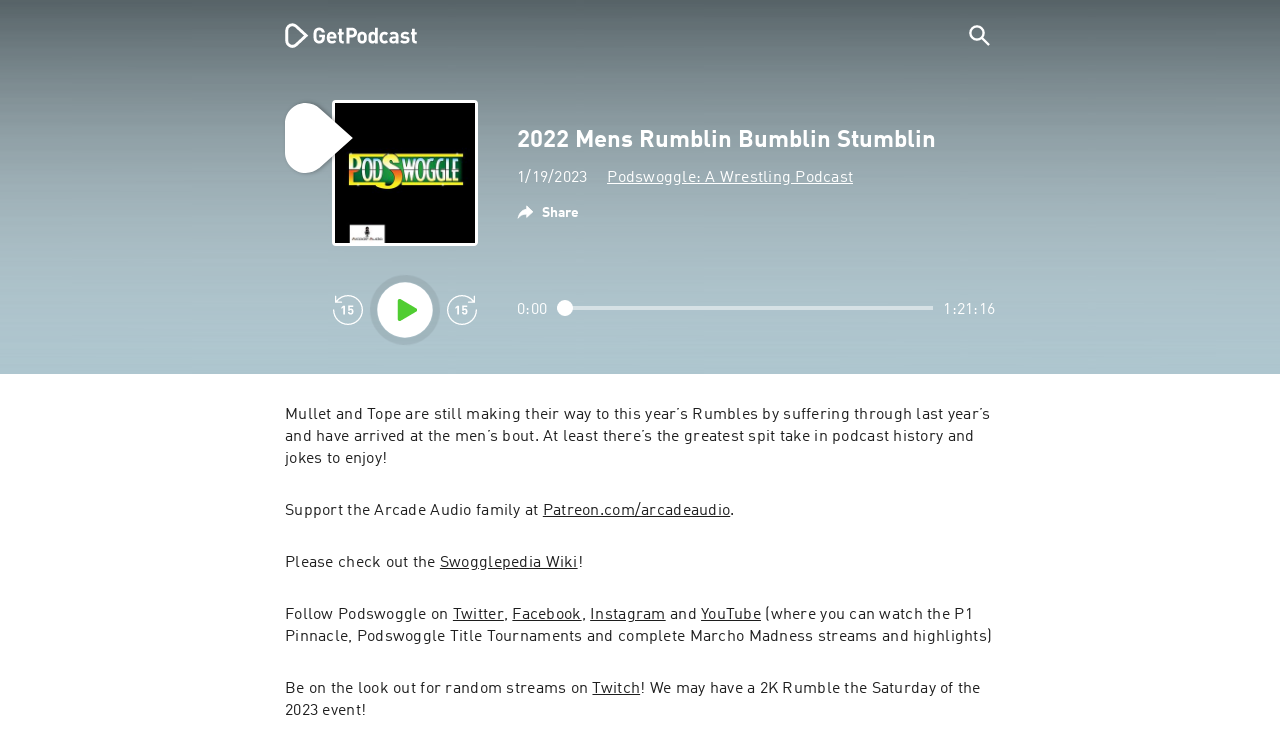

--- FILE ---
content_type: text/html; charset=utf-8
request_url: https://getpodcast.com/uk/podcast/podswoggle-a-wrestling-podcast-with-entertainment/2022-mens-rumblin-bumblin-stumblin_1b02d41e71
body_size: 27524
content:
<!DOCTYPE html><html lang="uk"><head><meta name="next-font-preconnect" /><meta httpEquiv="X-UA-Compatible" content="IE=edge,chrome=1" /><meta name="viewport" content="width=device-width, initial-scale=1.0" /><meta charSet="utf-8" /><meta name="google" content="nopagereadaloud" /><link rel="shortcut icon" href="/assets/favicon.ico" /><link rel="apple-touch-icon" sizes="180x180" href="/assets/apple-touch-icon.png" /><link rel="icon" type="image/png" sizes="48x48" href="/assets/favicon-48x48.png" /><link rel="icon" type="image/png" sizes="32x32" href="/assets/favicon-32x32.png" /><link rel="icon" type="image/png" sizes="16x16" href="/assets/favicon-16x16.png" /><link rel="mask-icon" href="/assets/safari-pinned-tab.svg" color="#5bbad5" /><link rel="preload" href="/assets/fonts/DINWebPro.woff2" as="font" type="font/woff2" crossorigin /><link rel="preload" href="/assets/fonts/DINWebPro-Bold.woff2" as="font" type="font/woff2" crossorigin /><link rel="preload" href="/assets/images/square.png" as="image" /><meta name="msapplication-TileColor" content="#00aba9" /><meta name="google-site-verification" content="SPCausbI1cLetyY_iFCr3T2ZcAiEXhDcu_NFNeFCILE" /><script>
          window.startTime = Date.now();
          !function () { var e = function () { var e, t = "__tcfapiLocator", a = [], n = window; for (; n;) { try { if (n.frames[t]) { e = n; break } } catch (e) { } if (n === window.top) break; n = n.parent } e || (!function e() { var a = n.document, r = !!n.frames[t]; if (!r) if (a.body) { var i = a.createElement("iframe"); i.style.cssText = "display:none", i.name = t, a.body.appendChild(i) } else setTimeout(e, 5); return !r }(), n.__tcfapi = function () { for (var e, t = arguments.length, n = new Array(t), r = 0; r < t; r++)n[r] = arguments[r]; if (!n.length) return a; if ("setGdprApplies" === n[0]) n.length > 3 && 2 === parseInt(n[1], 10) && "boolean" == typeof n[3] && (e = n[3], "function" == typeof n[2] && n[2]("set", !0)); else if ("ping" === n[0]) { var i = { gdprApplies: e, cmpLoaded: !1, cmpStatus: "stub" }; "function" == typeof n[2] && n[2](i) } else a.push(n) }, n.addEventListener("message", (function (e) { var t = "string" == typeof e.data, a = {}; try { a = t ? JSON.parse(e.data) : e.data } catch (e) { } var n = a.__tcfapiCall; n && window.__tcfapi(n.command, n.version, (function (a, r) { var i = { __tcfapiReturn: { returnValue: a, success: r, callId: n.callId } }; t && (i = JSON.stringify(i)), e.source.postMessage(i, "*") }), n.parameter) }), !1)) }; "undefined" != typeof module ? module.exports = e : e() }();
          function UUID(){var x=(new Date).getTime();return"xxxxxxxx-xxxx-4xxx-yxxx-xxxxxxxxxxxx".replace(/[xy]/g,function(e){var t=(x+16*Math.random())%16|0;return x=Math.floor(x/16),("x"==e?t:3&t|8).toString(16)})}function setCookie(e,t,x){var n=new Date;n.setTime(n.getTime()+24*x*60*60*1e3);n="expires="+n.toUTCString();document.cookie=e+"="+t+";"+n+";path=/"}function readCookie(e){for(var t=e+"=",x=document.cookie.split(";"),n=0;n<x.length;n++){for(var o=x[n];" "==o.charAt(0);)o=o.substring(1,o.length);if(0==o.indexOf(t))return o.substring(t.length,o.length)}return null}var uuid,consentCookie=readCookie("authId");null===consentCookie&&setCookie("authId",uuid=UUID(),365);
          </script><script id="rnd_cmp" src="/assets/js/cmp/rnd.js?_=09112021" onLoad="initCMP()" async></script><script id="show-banner">
          function initCMP () {
              RND.CMP.initialize({
                debug: true,
                privacyLink: '/privacy-policy',
                privacyManagerId: 238149,
                languageDetection: true,
                allowedLanguages:  ['de', 'en', 'fr', 'es', 'pt', 'it', 'pl', 'da', 'sv'],
                fallbackLanguage: 'en',
                sp: {
                  config: {
                    baseEndpoint: 'https://cdn.privacy-mgmt.com'
                    ,propertyHref: 'https://getpodcast.com'
                  }
                }
              });
          }</script><style>
  a,abbr,acronym,address,applet,article,aside,audio,b,big,blockquote,body,canvas,caption,center,cite,code,dd,del,details,dfn,div,dl,dt,em,embed,fieldset,figcaption,figure,footer,form,h1,h2,h3,h4,h5,h6,header,hgroup,html,i,iframe,img,ins,kbd,label,legend,li,mark,menu,nav,object,ol,output,p,pre,q,ruby,s,samp,section,small,span,strike,strong,sub,summary,sup,table,tbody,td,tfoot,th,thead,time,tr,tt,u,ul,var,video{margin:0;padding:0;border:0;font-size:100%;vertical-align:baseline}:focus{outline:0}article,aside,details,figcaption,figure,footer,header,hgroup,menu,nav,section{display:block}body{line-height:1}ol,ul{list-style:none}blockquote,q{quotes:none}blockquote:after,blockquote:before,q:after,q:before{content:'';content:none}table{border-collapse:collapse;border-spacing:0}input[type=search]::-webkit-search-cancel-button,input[type=search]::-webkit-search-decoration,input[type=search]::-webkit-search-results-button,input[type=search]::-webkit-search-results-decoration{-webkit-appearance:none;-moz-appearance:none}input[type=search]{-webkit-appearance:none;-moz-appearance:none;-webkit-box-sizing:content-box;-moz-box-sizing:content-box;box-sizing:content-box}textarea{overflow:auto;vertical-align:top;resize:vertical}audio,canvas,video{display:inline-block;max-width:100%}audio:not([controls]){display:none;height:0}[hidden]{display:none}html{font-size:100%;-webkit-text-size-adjust:100%;-ms-text-size-adjust:100%}a:focus{outline:thin dotted}a:active,a:hover{outline:0}img{border:0;-ms-interpolation-mode:bicubic}figure{margin:0}form{margin:0}fieldset{border:1px solid silver;margin:0 2px;padding:.35em .625em .75em}legend{border:0;padding:0;white-space:normal}button,input,select,textarea{font-size:100%;margin:0;vertical-align:baseline}button,input{line-height:normal}button,select{text-transform:none}button,html input[type=button],input[type=reset],input[type=submit]{-webkit-appearance:button;cursor:pointer}button[disabled],html input[disabled]{cursor:default}input[type=checkbox],input[type=radio]{box-sizing:border-box;padding:0}input[type=search]{-webkit-appearance:textfield;-moz-box-sizing:content-box;-webkit-box-sizing:content-box;box-sizing:content-box}input[type=search]::-webkit-search-cancel-button,input[type=search]::-webkit-search-decoration{-webkit-appearance:none}button::-moz-focus-inner,input::-moz-focus-inner{border:0;padding:0}textarea{overflow:auto;vertical-align:top}table{border-collapse:collapse;border-spacing:0}button,html,input,select,textarea{color:#222}::-moz-selection{background:#b3d4fc;text-shadow:none}::selection{background:#b3d4fc;text-shadow:none}img{vertical-align:middle}fieldset{border:0;margin:0;padding:0}textarea{resize:vertical}.chromeframe{margin:.2em 0;background:#ccc;color:#000;padding:.2em 0}em{font-style:italic}strong{font-weight:700}*{box-sizing:border-box}

  @font-face {
    font-family: radio;
    src: local(
            '-apple-system,BlinkMacSystemFont,"Segoe UI",Roboto,"Helvetica Neue",Arial,sans-serif,"Apple Color Emoji","Segoe UI Emoji","Segoe UI Symbol","Noto Color Emoji"'
    ),
    url('/assets/fonts/DINWebPro.woff2') format('woff2');
    font-style: normal;
    font-weight: normal;
    font-display: swap;
    text-rendering: optimizeLegibility;
  }

  @font-face {
    font-family: radio;
    src: local(
            '-apple-system,BlinkMacSystemFont,"Segoe UI",Roboto,"Helvetica Neue",Arial,sans-serif,"Apple Color Emoji","Segoe UI Emoji","Segoe UI Symbol","Noto Color Emoji"'
    ),
    url('/assets/fonts/DINWebPro-Bold.woff2') format('woff2');
    font-style: normal;
    font-weight: bold;
    font-display: swap;
    text-rendering: optimizeLegibility;
  }

  body,
  input {
    font-family: radio;
    font-size: 14px;
    font-weight: normal;
    font-style: normal;
    font-stretch: normal;
    line-height: 1.43;
    letter-spacing: 0.25px;
    color: #1e1e1e;
    -webkit-overflow-scrolling: touch;
  }

  html,
  body {
    height: 100%;
    width: 100%;
  }

  .playbutton-stage {
    padding: 5px 0 0 5px;
  }
  .playbutton-stage .playbutton-styled {
    max-width: 70px !important;
  }
  .playbutton-stage .svgIcon svg {
    width: 70px;
    height: 70px;
  }

  .playbutton-cover {
    padding-left: 4px;
    padding-top: 4px;
  }
  .playbutton-cover .playbutton-styled {
    max-width: 50px !important;
  }
  .playbutton-cover .svgIcon svg {
    width: 50px;
    height: 50px;
  }

  .playbutton-sticky .playbutton-styled {
    max-width: 57px !important;
    
  }
  .playbutton-sticky .svgIcon svg {
    width: 57px;
    height: 57px;
  }
  
  @media (min-width: 768px) {
    .playbutton-sticky {
      padding-top: 4px;
    }
  }
  @media (max-width: 767px) {
    .playbutton-cover {
      padding-left: 2px;
      padding-top: 2px;
    }
    .playbutton-cover .playbutton-styled {
      max-width: 42px !important;
    }
    .playbutton-cover .svgIcon svg {
      width: 42px;
      height: 42px;
    }
    .playbutton-sticky .playbutton-styled {
      max-width: 40px !important;
    }
    .playbutton-sticky .svgIcon svg {
      width: 40px;
      height: 40px;
    } 
  }
</style><title>2022 Mens Rumblin Bumblin Stumblin - Podswoggle: A Wrestling Podcast</title><meta name="description" content="Listen to 2022 Mens Rumblin Bumblin Stumblin - Podswoggle: A Wrestling Podcast podcast for free on GetPodcast." /><meta name="robots" content="index,follow,max-snippet:-1,max-image-preview:large" /><meta property="og:url" content="https://getpodcast.com/uk/podcast/podswoggle-a-wrestling-podcast-with-entertainment/2022-mens-rumblin-bumblin-stumblin_1b02d41e71" /><meta property="og:title" content="2022 Mens Rumblin Bumblin Stumblin" /><meta property="og:description" content="Listen to 2022 Mens Rumblin Bumblin Stumblin - Podswoggle: A Wrestling Podcast podcast for free on GetPodcast." /><meta property="og:type" content="website" /><meta property="og:site_name" content="GetPodcast" /><meta property="og:image" content="https://getpodcast.com/assets/images/splash/logo-1200x630.png" /><meta name="twitter:card" content="summary_large_image" /><meta name="twitter:title" content="2022 Mens Rumblin Bumblin Stumblin" /><meta name="twitter:description" content="Listen to 2022 Mens Rumblin Bumblin Stumblin - Podswoggle: A Wrestling Podcast podcast for free on GetPodcast." /><meta name="twitter:image" content="https://getpodcast.com/assets/images/splash/logo-1200x630.png" /><link rel="alternate" hrefLang="de-at" href="https://getpodcast.com/at/podcast/podswoggle-a-wrestling-podcast-with-entertainment/2022-mens-rumblin-bumblin-stumblin_1b02d41e71" /><link rel="alternate" hrefLang="de-de" href="https://getpodcast.com/de/podcast/podswoggle-a-wrestling-podcast-with-entertainment/2022-mens-rumblin-bumblin-stumblin_1b02d41e71" /><link rel="alternate" hrefLang="de" href="https://getpodcast.com/de/podcast/podswoggle-a-wrestling-podcast-with-entertainment/2022-mens-rumblin-bumblin-stumblin_1b02d41e71" /><link rel="alternate" hrefLang="da" href="https://getpodcast.com/dk/podcast/podswoggle-a-wrestling-podcast-with-entertainment/2022-mens-rumblin-bumblin-stumblin_1b02d41e71" /><link rel="alternate" hrefLang="en-gb" href="https://getpodcast.com/uk/podcast/podswoggle-a-wrestling-podcast-with-entertainment/2022-mens-rumblin-bumblin-stumblin_1b02d41e71" /><link rel="alternate" hrefLang="en-us" href="https://getpodcast.com/podcast/podswoggle-a-wrestling-podcast-with-entertainment/2022-mens-rumblin-bumblin-stumblin_1b02d41e71" /><link rel="alternate" hrefLang="en" href="https://getpodcast.com/podcast/podswoggle-a-wrestling-podcast-with-entertainment/2022-mens-rumblin-bumblin-stumblin_1b02d41e71" /><link rel="canonical" href="https://getpodcast.com/uk/podcast/podswoggle-a-wrestling-podcast-with-entertainment/2022-mens-rumblin-bumblin-stumblin_1b02d41e71" /><link rel="preload" href="https://podcast-images-prod.radio-assets.com/300/podswoggle-a-wrestling-podcast-with-entertainment.jpeg?version=9faf68ad9257ae5e46ade199981f6218d6d078a2" as="image" /><meta name="next-head-count" content="39" /><noscript data-n-css></noscript><script defer noModule src="/_next/static/chunks/polyfills-5cd94c89d3acac5f.js"></script><script src="/_next/static/chunks/webpack-4a1853a56933a9c7.js" defer></script><script src="/_next/static/chunks/framework-4cc980c1fc92f87d.js" defer></script><script src="/_next/static/chunks/main-07181bb3a1035316.js" defer></script><script src="/_next/static/chunks/pages/_app-97dd806ad24fd392.js" defer></script><script src="/_next/static/chunks/29107295-a2d0c8e72019a3ed.js" defer></script><script src="/_next/static/chunks/858-34a49e26c029909d.js" defer></script><script src="/_next/static/chunks/641-daa966751dca1081.js" defer></script><script src="/_next/static/chunks/pages/podcast/%5Bpodcast%5D/%5Bepisode%5D-8f763aeee82ba0e0.js" defer></script><script src="/_next/static/TLVfm-ZRIW0FvGABBmXx5/_buildManifest.js" defer></script><script src="/_next/static/TLVfm-ZRIW0FvGABBmXx5/_ssgManifest.js" defer></script><script src="/_next/static/TLVfm-ZRIW0FvGABBmXx5/_middlewareManifest.js" defer></script><style id="__jsx-2850323686">#nprogress{pointer-events:none;}#nprogress .bar{background:#64e646;position:fixed;z-index:9999;top:0;left:0;width:100%;height:2px;}#nprogress .peg{display:block;position:absolute;right:0px;width:100px;height:100%;box-shadow:0 0 10px #64e646,0 0 5px #64e646;opacity:1;-webkit-transform:rotate(3deg) translate(0px,-4px);-ms-transform:rotate(3deg) translate(0px,-4px);-webkit-transform:rotate(3deg) translate(0px,-4px);-ms-transform:rotate(3deg) translate(0px,-4px);transform:rotate(3deg) translate(0px,-4px);}#nprogress .spinner{display:block;position:fixed;z-index:1031;top:15px;right:15px;}#nprogress .spinner-icon{width:18px;height:18px;box-sizing:border-box;border:solid 2px transparent;border-top-color:#64e646;border-left-color:#64e646;border-radius:50%;-webkit-animation:nprogresss-spinner 400ms linear infinite;-webkit-animation:nprogress-spinner 400ms linear infinite;animation:nprogress-spinner 400ms linear infinite;}.nprogress-custom-parent{overflow:hidden;position:relative;}.nprogress-custom-parent #nprogress .spinner,.nprogress-custom-parent #nprogress .bar{position:absolute;}@-webkit-keyframes nprogress-spinner{0%{-webkit-transform:rotate(0deg);}100%{-webkit-transform:rotate(360deg);}}@-webkit-keyframes nprogress-spinner{0%{-webkit-transform:rotate(0deg);-ms-transform:rotate(0deg);transform:rotate(0deg);}100%{-webkit-transform:rotate(360deg);-ms-transform:rotate(360deg);transform:rotate(360deg);}}@keyframes nprogress-spinner{0%{-webkit-transform:rotate(0deg);-ms-transform:rotate(0deg);transform:rotate(0deg);}100%{-webkit-transform:rotate(360deg);-ms-transform:rotate(360deg);transform:rotate(360deg);}}</style><style data-styled data-styled-version="5.3.3">.iFtXGS{width:106px;vertical-align:middle;position:relative;}/*!sc*/
.iFtXGS path#icon{fill:#FFFFFF;}/*!sc*/
.iFtXGS path#text{fill:#FFFFFF;}/*!sc*/
@media (min-width:768px){.iFtXGS{width:132px;}}/*!sc*/
.ktXSIt{width:106px;vertical-align:middle;position:relative;}/*!sc*/
.ktXSIt path#icon{fill:#64E646;}/*!sc*/
.ktXSIt path#text{fill:#1E1E1E;}/*!sc*/
@media (min-width:768px){.ktXSIt{width:132px;}}/*!sc*/
data-styled.g1[id="Logo__SVG-sc-kn26s8-0"]{content:"iFtXGS,ktXSIt,"}/*!sc*/
.bwiwIZ{width:28px;height:28px;vertical-align:middle;outline:none;}/*!sc*/
.bwiwIZ:active{outline:none;}/*!sc*/
data-styled.g2[id="Icon__SVG-sc-pqbdkr-0"]{content:"bwiwIZ,"}/*!sc*/
.fryuta{-webkit-user-select:none;-moz-user-select:none;-ms-user-select:none;user-select:none;cursor:pointer;z-index:10;}/*!sc*/
.fryuta #close,.fryuta #search{stroke:#FFFFFF;}/*!sc*/
@media (min-width:768px){.fryuta{width:30px;height:30px;}}/*!sc*/
data-styled.g4[id="NavigationSearch__StyledIcon-sc-9nolk2-0"]{content:"fryuta,"}/*!sc*/
.fajCMX{position:relative;}/*!sc*/
data-styled.g6[id="NavigationSearch__Wrapper-sc-9nolk2-2"]{content:"fajCMX,"}/*!sc*/
.WWFqg{-webkit-transition:all ease-out 0.15s;transition:all ease-out 0.15s;display:-webkit-inline-box;display:-webkit-inline-flex;display:-ms-inline-flexbox;display:inline-flex;position:relative;padding-left:4px;z-index:9;}/*!sc*/
@media (min-width:768px){.WWFqg{height:30px;}}/*!sc*/
data-styled.g7[id="NavigationSearch__ButtonWrapper-sc-9nolk2-3"]{content:"WWFqg,"}/*!sc*/
.jVgKCw{display:-webkit-box;display:-webkit-flex;display:-ms-flexbox;display:flex;-webkit-align-items:center;-webkit-box-align:center;-ms-flex-align:center;align-items:center;}/*!sc*/
data-styled.g9[id="NavigationSearch__NoForm-sc-9nolk2-5"]{content:"jVgKCw,"}/*!sc*/
.eJcxag{max-width:710px;margin:0 auto;width:100%;}/*!sc*/
data-styled.g10[id="components__PageWrapper-sc-1nvrcl0-0"]{content:"eJcxag,"}/*!sc*/
.bYgKjR{-webkit-user-select:none;-moz-user-select:none;-ms-user-select:none;user-select:none;-webkit-backface-visibility:hidden;backface-visibility:hidden;-webkit-tap-highlight-color:transparent;-webkit-transition:all ease-out 0.15s;transition:all ease-out 0.15s;background-color:transparent;position:fixed;padding:0 20px;width:100%;height:60px;line-height:60px;z-index:1000;box-shadow:none;}/*!sc*/
@media (min-width:768px){.bYgKjR{height:70px;line-height:70px;}}/*!sc*/
data-styled.g12[id="Navigation__Wrapper-sc-uvqu1e-0"]{content:"bYgKjR,"}/*!sc*/
.gAMANT{margin:0 auto;width:100%;display:grid;grid-template-columns:106px auto;grid-template-rows:100%;grid-template-areas:logo . search;-webkit-align-items:center;-webkit-box-align:center;-ms-flex-align:center;align-items:center;}/*!sc*/
data-styled.g13[id="Navigation__Inner-sc-uvqu1e-1"]{content:"gAMANT,"}/*!sc*/
.gcGHxD{justify-self:end;top:1px;}/*!sc*/
data-styled.g14[id="Navigation__StyledSearch-sc-uvqu1e-2"]{content:"gcGHxD,"}/*!sc*/
.crfOsF:hover,.crfOsF:active,.crfOsF:focus{outline:0;}/*!sc*/
data-styled.g15[id="Navigation__LogoLink-sc-uvqu1e-3"]{content:"crfOsF,"}/*!sc*/
.kYKsIF{width:18px;height:18px;background-size:18px 18px;background-repeat:no-repeat;background-position:center;background-image:url( /assets/images/flags/uk@1x.png );}/*!sc*/
@media (-webkit-min-device-pixel-ratio:2), ( min--moz-device-pixel-ratio:2), ( -o-min-device-pixel-ratio:2/1), ( min-device-pixel-ratio:2), ( min-resolution:192dpi), ( min-resolution:2dppx){.kYKsIF{background-image:url( /assets/images/flags/uk@2x.png );}}/*!sc*/
@media (-webkit-min-device-pixel-ratio:3), ( min--moz-device-pixel-ratio:3), ( -o-min-device-pixel-ratio:3/1), ( min-device-pixel-ratio:3), ( min-resolution:384dpi), ( min-resolution:3dppx){.kYKsIF{background-image:url( /assets/images/flags/uk@3x.png);}}/*!sc*/
data-styled.g16[id="CountryIcon-sc-1mwhrcq-0"]{content:"kYKsIF,"}/*!sc*/
.ktyzes{display:inline-block;text-align:center;-webkit-text-decoration:none;text-decoration:none;position:relative;z-index:0;padding-left:23px;}/*!sc*/
data-styled.g17[id="LanguagePicker__Label-sc-1kxex54-0"]{content:"ktyzes,"}/*!sc*/
.gwscSw{position:absolute;width:18px;height:18px;left:0;top:0;}/*!sc*/
data-styled.g18[id="LanguagePicker__StyledCountryIcon-sc-1kxex54-1"]{content:"gwscSw,"}/*!sc*/
.lpiikl{width:14px;height:14px;z-index:0;-webkit-transform:rotate(-90deg);-ms-transform:rotate(-90deg);transform:rotate(-90deg);position:relative;margin-left:5px;top:2px;}/*!sc*/
data-styled.g19[id="LanguagePicker__StyledChevron-sc-1kxex54-2"]{content:"lpiikl,"}/*!sc*/
.dcraAT{text-align:center;-webkit-text-decoration:none;text-decoration:none;color:#1E1E1E;-webkit-user-select:none;-moz-user-select:none;-ms-user-select:none;user-select:none;-webkit-tap-highlight-color:transparent;}/*!sc*/
.dcraAT:hover,.dcraAT:active,.dcraAT:focus{outline:0;}/*!sc*/
data-styled.g20[id="LanguagePicker__StyledLink-sc-1kxex54-3"]{content:"dcraAT,"}/*!sc*/
.hfrvzp{display:none;}/*!sc*/
@media (min-width:768px){.hfrvzp{display:inline-block;}}/*!sc*/
.fRrCPG{display:inline-block;}/*!sc*/
@media (min-width:768px){.fRrCPG{display:inline-block;}}/*!sc*/
data-styled.g21[id="AppLink__LinkApp-sc-54x8rf-0"]{content:"hfrvzp,fRrCPG,"}/*!sc*/
.hTgDSs{display:block;width:100%;text-align:center;}/*!sc*/
@media (min-width:768px){.hTgDSs{display:inherit;width:auto;padding-right:0;text-align:left;-webkit-box-pack:center;-webkit-justify-content:center;-ms-flex-pack:center;justify-content:center;-webkit-align-items:center;-webkit-box-align:center;-ms-flex-align:center;align-items:center;}.hTgDSs .AppLink-sc-54x8rf-2:first-child{margin-right:10px;}}/*!sc*/
data-styled.g24[id="AppLinks__Wrapper-sc-qg55x-0"]{content:"hTgDSs,"}/*!sc*/
.kuCzjq{-webkit-flex-shrink:0;-ms-flex-negative:0;flex-shrink:0;padding:50px 20px 90px 20px;background-color:rgba(240,240,240,0.6);}/*!sc*/
@media (min-width:768px){.kuCzjq{padding:50px 20px 110px 20px;}}/*!sc*/
data-styled.g25[id="Footer__Wrapper-sc-1hapenx-0"]{content:"kuCzjq,"}/*!sc*/
.HPTmn{font-size:16px;font-weight:bold;font-style:normal;font-stretch:normal;line-height:1.38;-webkit-letter-spacing:0.28px;-moz-letter-spacing:0.28px;-ms-letter-spacing:0.28px;letter-spacing:0.28px;text-align:center;}/*!sc*/
data-styled.g28[id="Footer__Main-sc-1hapenx-3"]{content:"HPTmn,"}/*!sc*/
.hKOoUz{font-weight:normal;}/*!sc*/
data-styled.g29[id="Footer__Secondary-sc-1hapenx-4"]{content:"hKOoUz,"}/*!sc*/
.voMYQ{position:relative;text-align:center;white-space:nowrap;}/*!sc*/
data-styled.g30[id="Footer__LinkItem-sc-1hapenx-5"]{content:"voMYQ,"}/*!sc*/
.eHHIBo{display:-webkit-box;display:-webkit-flex;display:-ms-flexbox;display:flex;-webkit-flex-wrap:wrap;-ms-flex-wrap:wrap;flex-wrap:wrap;width:100%;margin:50px auto;padding:0 5px;-webkit-box-pack:center;-webkit-justify-content:center;-ms-flex-pack:center;justify-content:center;}/*!sc*/
.eHHIBo .Footer__LinkItem-sc-1hapenx-5{padding:5px 10px;}/*!sc*/
@media (min-width:768px){.eHHIBo{margin:0 auto 0 0;width:auto;padding:0 0 0 5px;}.eHHIBo .Footer__LinkItem-sc-1hapenx-5{padding:0;}}/*!sc*/
data-styled.g31[id="Footer__Links-sc-1hapenx-6"]{content:"eHHIBo,"}/*!sc*/
.hvskIS{text-align:center;-webkit-text-decoration:none;text-decoration:none;color:#1E1E1E;-webkit-user-select:none;-moz-user-select:none;-ms-user-select:none;user-select:none;-webkit-tap-highlight-color:transparent;}/*!sc*/
.hvskIS:hover,.hvskIS:active,.hvskIS:focus{outline:0;}/*!sc*/
@media (min-width:768px){.hvskIS{margin-right:20px;}}/*!sc*/
data-styled.g32[id="Footer__StyledLink-sc-1hapenx-7"]{content:"hvskIS,"}/*!sc*/
.hChjHW{margin:0;padding:0;background:transparent;border:none;text-align:center;-webkit-text-decoration:none;text-decoration:none;font-size:inherit;font-family:inherit;color:#1E1E1E;-webkit-user-select:none;-moz-user-select:none;-ms-user-select:none;user-select:none;-webkit-tap-highlight-color:transparent;}/*!sc*/
.hChjHW:hover,.hChjHW:active,.hChjHW:focus{outline:0;}/*!sc*/
@media (min-width:768px){.hChjHW{margin-right:20px;}}/*!sc*/
data-styled.g33[id="Footer__StyledLinkLikeButton-sc-1hapenx-8"]{content:"hChjHW,"}/*!sc*/
.eaaKzR{display:-webkit-box;display:-webkit-flex;display:-ms-flexbox;display:flex;padding:0 5px;width:100%;-webkit-align-items:flex-end;-webkit-box-align:flex-end;-ms-flex-align:flex-end;align-items:flex-end;-webkit-box-pack:justify;-webkit-justify-content:space-between;-ms-flex-pack:justify;justify-content:space-between;}/*!sc*/
@media (min-width:768px){.eaaKzR{max-width:240px;margin:0 auto;padding:0 5px 0 20px;}}/*!sc*/
data-styled.g34[id="Footer__Legal-sc-1hapenx-9"]{content:"eaaKzR,"}/*!sc*/
.QJCCy{white-space:nowrap;text-align:center;-webkit-text-decoration:none;text-decoration:none;color:#1E1E1E;padding-right:20px;-webkit-user-select:none;-moz-user-select:none;-ms-user-select:none;user-select:none;-webkit-tap-highlight-color:transparent;}/*!sc*/
.QJCCy:hover,.QJCCy:active,.QJCCy:focus{outline:0;}/*!sc*/
data-styled.g35[id="Footer__Copyright-sc-1hapenx-10"]{content:"QJCCy,"}/*!sc*/
@media (min-width:768px){.bNufPO{display:-webkit-box;display:-webkit-flex;display:-ms-flexbox;display:flex;-webkit-align-items:flex-end;-webkit-box-align:flex-end;-ms-flex-align:flex-end;align-items:flex-end;-webkit-box-pack:justify;-webkit-justify-content:space-between;-ms-flex-pack:justify;justify-content:space-between;margin-top:40px;}}/*!sc*/
data-styled.g37[id="Footer__FooterLinks-sc-1hapenx-12"]{content:"bNufPO,"}/*!sc*/
.kFxaEa{text-align:center;padding-top:45px;}/*!sc*/
data-styled.g38[id="Footer__StyledAppLinks-sc-1hapenx-13"]{content:"kFxaEa,"}/*!sc*/
.hcePJY{margin-top:25px;}/*!sc*/
@media (min-width:768px){.hcePJY{margin-top:0;}}/*!sc*/
data-styled.g39[id="Logo__LogoContainer-sc-1zms5r-0"]{content:"hcePJY,"}/*!sc*/
.kHxrAE{min-height:100%;position:relative;}/*!sc*/
data-styled.g47[id="Page__Wrapper-sc-1ch93uo-0"]{content:"kHxrAE,"}/*!sc*/
.fzXDGp{min-height:100vh;display:-webkit-box;display:-webkit-flex;display:-ms-flexbox;display:flex;-webkit-flex-direction:column;-ms-flex-direction:column;flex-direction:column;-webkit-align-items:stretch;-webkit-box-align:stretch;-ms-flex-align:stretch;align-items:stretch;}/*!sc*/
data-styled.g48[id="Page-sc-1ch93uo-1"]{content:"fzXDGp,"}/*!sc*/
.ehtDuQ{-webkit-box-flex:1;-webkit-flex-grow:1;-ms-flex-positive:1;flex-grow:1;}/*!sc*/
data-styled.g49[id="Page__Main-sc-1ch93uo-2"]{content:"ehtDuQ,"}/*!sc*/
.iKbVVI:hover{-webkit-filter:drop-shadow(0 0 4px rgba(0,0,0,0.5));-webkit-filter:drop-shadow(0 0 4px rgba(0,0,0,0.5));filter:drop-shadow(0 0 4px rgba(0,0,0,0.5));}/*!sc*/
.iKbVVI:active{-webkit-filter:drop-shadow(0 0 4px rgba(0,0,0,1));-webkit-filter:drop-shadow(0 0 4px rgba(0,0,0,1));filter:drop-shadow(0 0 4px rgba(0,0,0,1));}/*!sc*/
@supports (-webkit-overflow-scrolling:touch){.iKbVVI:hover,.iKbVVI:active{-webkit-filter:none;-webkit-filter:none;filter:none;}}/*!sc*/
.iKbVVI .playbutton-styled{-webkit-animation:2s linear infinite svg-animation;animation:2s linear infinite svg-animation;fill:none;max-width:40px;}/*!sc*/
.iKbVVI > svg circle{display:block;fill:none;stroke:white;stroke-linecap:round;stroke-width:10px;}/*!sc*/
@media all and (-ms-high-contrast:none){.iKbVVI > svg circle{stroke-width:0;}}/*!sc*/
.iKbVVI > svg circle.animated{-webkit-animation:1.4s ease-in-out infinite both circle-animation;animation:1.4s ease-in-out infinite both circle-animation;stroke-dasharray:283;stroke-dashoffset:280;-webkit-transform-origin:50% 50%;-ms-transform-origin:50% 50%;transform-origin:50% 50%;}/*!sc*/
@-webkit-keyframes svg-animation{0%{-webkit-transform:rotateZ(0deg);-ms-transform:rotateZ(0deg);transform:rotateZ(0deg);}100%{-webkit-transform:rotateZ(360deg);-ms-transform:rotateZ(360deg);transform:rotateZ(360deg);}}/*!sc*/
@keyframes svg-animation{0%{-webkit-transform:rotateZ(0deg);-ms-transform:rotateZ(0deg);transform:rotateZ(0deg);}100%{-webkit-transform:rotateZ(360deg);-ms-transform:rotateZ(360deg);transform:rotateZ(360deg);}}/*!sc*/
@-webkit-keyframes circle-animation{0%,25%{stroke-dashoffset:280;-webkit-transform:rotate(0);-ms-transform:rotate(0);transform:rotate(0);}50%,75%{stroke-dashoffset:75;-webkit-transform:rotate(45deg);-ms-transform:rotate(45deg);transform:rotate(45deg);}100%{stroke-dashoffset:280;-webkit-transform:rotate(360deg);-ms-transform:rotate(360deg);transform:rotate(360deg);}}/*!sc*/
@keyframes circle-animation{0%,25%{stroke-dashoffset:280;-webkit-transform:rotate(0);-ms-transform:rotate(0);transform:rotate(0);}50%,75%{stroke-dashoffset:75;-webkit-transform:rotate(45deg);-ms-transform:rotate(45deg);transform:rotate(45deg);}100%{stroke-dashoffset:280;-webkit-transform:rotate(360deg);-ms-transform:rotate(360deg);transform:rotate(360deg);}}/*!sc*/
data-styled.g50[id="Toggle-sc-vfpwvg-0"]{content:"iKbVVI,"}/*!sc*/
.goXCro{width:100%;height:auto;border-radius:4px;background-size:cover;background-position:top center;background-repeat:no-repeat;background-color:#f0f0f0;box-shadow:0 0 10px 0 rgba(0,0,0,0);-webkit-transition:box-shadow linear 0.1s;transition:box-shadow linear 0.1s;position:relative;background-image:url("https://podcast-images-prod.radio-assets.com/300/podswoggle-a-wrestling-podcast-with-entertainment.jpeg?version=9faf68ad9257ae5e46ade199981f6218d6d078a2");}/*!sc*/
.ialYGk{width:100%;height:auto;border-radius:4px;background-size:cover;background-position:top center;background-repeat:no-repeat;background-color:#f0f0f0;box-shadow:0 0 10px 0 rgba(0,0,0,0);-webkit-transition:box-shadow linear 0.1s;transition:box-shadow linear 0.1s;position:relative;}/*!sc*/
data-styled.g52[id="Cover__CoverImage-sc-8sp4zu-1"]{content:"goXCro,ialYGk,"}/*!sc*/
.lhSQxY{width:100%;border-radius:4px;position:relative;-webkit-transition:box-shadow linear 0.1s;transition:box-shadow linear 0.1s;border:solid 3px #ffffff;}/*!sc*/
.lhSQxY .Cover__CoverImage-sc-8sp4zu-1{border-radius:0;}/*!sc*/
.zuTsf{width:100%;border-radius:4px;position:relative;-webkit-transition:box-shadow linear 0.1s;transition:box-shadow linear 0.1s;}/*!sc*/
data-styled.g53[id="Cover__CoverWrapper-sc-8sp4zu-2"]{content:"lhSQxY,zuTsf,"}/*!sc*/
.cTaIaQ{background-color:#aec6cf;background-image:url(/assets/images/overlay/header.png);background-size:100% 100%;min-height:380px;padding-top:74px;padding-bottom:30px;-webkit-transition:background linear 0.5s;transition:background linear 0.5s;}/*!sc*/
@media (min-width:768px){.cTaIaQ{min-height:340px;padding-top:100px;padding-bottom:0;}}/*!sc*/
data-styled.g68[id="StageWrapper__Wrapper-sc-1qxjyh3-0"]{content:"cTaIaQ,"}/*!sc*/
.eUiFPo{margin-bottom:40px;position:relative;word-wrap:break-word;display:-webkit-box;-webkit-line-clamp:100;-webkit-box-orient:vertical;overflow:hidden;white-space:pre-wrap;}/*!sc*/
@media (min-width:768px){.eUiFPo{-webkit-line-clamp:100;font-size:16px;line-height:1.38;-webkit-letter-spacing:0.28px;-moz-letter-spacing:0.28px;-ms-letter-spacing:0.28px;letter-spacing:0.28px;}}/*!sc*/
.eUiFPo a{color:#1E1E1E;-webkit-transition:color linear .1s;transition:color linear .1s;}/*!sc*/
.eUiFPo a:visited{color:#1E1E1E;}/*!sc*/
.eUiFPo a:hover,.eUiFPo a:active{color:#64E646;}/*!sc*/
.eUiFPo p,.eUiFPo ul,.eUiFPo ol{margin-top:15px;margin-bottom:15px;}/*!sc*/
.eUiFPo ul,.eUiFPo ol{list-style-type:disc;list-style-position:inside;}/*!sc*/
.eUiFPo ul li,.eUiFPo ol li{padding-left:10px;}/*!sc*/
.eUiFPo > :first-child{margin-top:0px;}/*!sc*/
.eUiFPo > :last-child{margin-bottom:0px;}/*!sc*/
.eUiFPo .loadingLines{margin-bottom:50px;}/*!sc*/
data-styled.g70[id="DescriptionContent-sc-5yqs0z-0"]{content:"eUiFPo,"}/*!sc*/
.dtdxnF{-webkit-user-select:none;-moz-user-select:none;-ms-user-select:none;user-select:none;-webkit-tap-highlight-color:transparent;cursor:pointer;width:45px;height:45px;}/*!sc*/
.dtdxnF:hover,.dtdxnF:active,.dtdxnF:focus{outline:0;}/*!sc*/
@media (min-width:768px){.dtdxnF{width:57px;height:57px;}}/*!sc*/
data-styled.g75[id="EpisodeCover__ToggleButton-sc-qskan5-0"]{content:"dtdxnF,"}/*!sc*/
.dLfvcZ{position:absolute;width:100%;height:100%;z-index:100;display:-webkit-box;display:-webkit-flex;display:-ms-flexbox;display:flex;-webkit-box-pack:center;-webkit-justify-content:center;-ms-flex-pack:center;justify-content:center;-webkit-align-items:center;-webkit-box-align:center;-ms-flex-align:center;align-items:center;cursor:pointer;border-radius:4px;-webkit-transition:all linear 0.2s;transition:all linear 0.2s;}/*!sc*/
data-styled.g76[id="EpisodeCover__CoverButton-sc-qskan5-1"]{content:"dLfvcZ,"}/*!sc*/
.iRQdbT{width:100%;height:100%;}/*!sc*/
data-styled.g78[id="EpisodeListItem__Visual-sc-1ofbbx7-0"]{content:"iRQdbT,"}/*!sc*/
.gRFRIp{display:-webkit-box;display:-webkit-flex;display:-ms-flexbox;display:flex;padding-top:3px;}/*!sc*/
@media (min-width:768px){.gRFRIp{padding-top:1px;}}/*!sc*/
data-styled.g79[id="EpisodeListItem__Text-sc-1ofbbx7-1"]{content:"gRFRIp,"}/*!sc*/
.gyzhSv{font-size:16px;font-weight:bold;font-style:normal;font-stretch:normal;line-height:1.4;-webkit-letter-spacing:normal;-moz-letter-spacing:normal;-ms-letter-spacing:normal;letter-spacing:normal;text-align:left;color:#1E1E1E;}/*!sc*/
data-styled.g80[id="EpisodeListItem__EpisodeName-sc-1ofbbx7-2"]{content:"gyzhSv,"}/*!sc*/
.eRcJhA{word-break:break-word;line-height:1.4;cursor:pointer;color:#000;display:-webkit-box;-webkit-line-clamp:10;-webkit-box-orient:vertical;overflow:hidden;max-width:100%;}/*!sc*/
@media (min-width:768px){.eRcJhA{font-size:16px;line-height:1.4;-webkit-line-clamp:4;}}/*!sc*/
.eRcJhA a{color:#1E1E1E;-webkit-transition:color linear .1s;transition:color linear .1s;}/*!sc*/
.eRcJhA a:visited{color:#1E1E1E;}/*!sc*/
.eRcJhA a:hover,.eRcJhA a:active{color:#64E646;}/*!sc*/
.eRcJhA p,.eRcJhA ul,.eRcJhA ol{margin-top:15px;margin-bottom:15px;}/*!sc*/
.eRcJhA ul,.eRcJhA ol{list-style-type:disc;list-style-position:inside;}/*!sc*/
.eRcJhA ul li,.eRcJhA ol li{padding-left:10px;}/*!sc*/
.eRcJhA > :first-child{margin-top:0px;}/*!sc*/
.eRcJhA > :last-child{margin-bottom:0px;}/*!sc*/
.eRcJhA .loadingLines{margin-bottom:50px;}/*!sc*/
data-styled.g81[id="EpisodeListItem__EpisodeDescription-sc-1ofbbx7-3"]{content:"eRcJhA,"}/*!sc*/
.hOLcyk{display:-webkit-box;display:-webkit-flex;display:-ms-flexbox;display:flex;}/*!sc*/
data-styled.g82[id="EpisodeListItem__EpisodeMetaList-sc-1ofbbx7-4"]{content:"hOLcyk,"}/*!sc*/
.hBjlcE{font-size:16px;font-weight:bold;font-style:normal;font-stretch:normal;line-height:1.4;-webkit-letter-spacing:normal;-moz-letter-spacing:normal;-ms-letter-spacing:normal;letter-spacing:normal;text-align:left;color:#1E1E1E;color:#989898;margin-right:10px;}/*!sc*/
data-styled.g83[id="EpisodeListItem__EpisodeMeta-sc-1ofbbx7-5"]{content:"hBjlcE,"}/*!sc*/
.etryi{-webkit-user-select:none;-moz-user-select:none;-ms-user-select:none;user-select:none;-webkit-tap-highlight-color:transparent;display:inline-block;-webkit-text-decoration:none;text-decoration:none;}/*!sc*/
.etryi:hover,.etryi:active,.etryi:focus{outline:0;}/*!sc*/
data-styled.g84[id="EpisodeListItem__EpisodeLink-sc-1ofbbx7-6"]{content:"etryi,"}/*!sc*/
.cjRilX{display:grid;grid-template-columns:80px auto;grid-column-gap:20px;margin-bottom:30px;-webkit-align-items:center;-webkit-box-align:center;-ms-flex-align:center;align-items:center;justify-items:start;}/*!sc*/
@media (min-width:768px){.cjRilX{grid-template-columns:100px auto;grid-column-gap:30px;}}/*!sc*/
.cjRilX:hover .EpisodeCover-sc-qskan5-2{box-shadow:0 0 10px 0 rgba(0,0,0,0.5);}/*!sc*/
.cjRilX:active .EpisodeCover-sc-qskan5-2{box-shadow:0 0 10px 0 #000000;}/*!sc*/
data-styled.g85[id="EpisodeListItem__Wrapper-sc-1ofbbx7-7"]{content:"cjRilX,"}/*!sc*/
.hEiCcl{border-radius:4px;border:solid 1px #1e1e1e;padding:20px 20px 20px 20px;margin-bottom:40px;}/*!sc*/
@media (min-width:768px){.hEiCcl{padding:30px 30px 30px 30px;margin-top:20px;margin-bottom:35px;}}/*!sc*/
data-styled.g86[id="EpisodeList__Wrapper-sc-7k8d2n-0"]{content:"hEiCcl,"}/*!sc*/
.ddkvFf{text-align:left;}/*!sc*/
@media (min-width:768px){.ddkvFf{font-size:16px;line-height:1.5;-webkit-letter-spacing:normal;-moz-letter-spacing:normal;-ms-letter-spacing:normal;letter-spacing:normal;}}/*!sc*/
data-styled.g87[id="EpisodeList__Paragraph-sc-7k8d2n-1"]{content:"ddkvFf,"}/*!sc*/
.dOuPOs{height:28px;top:3px;left:0;position:absolute;-webkit-filter:drop-shadow(2px 0 2px rgba(0,0,0,0.3));-webkit-filter:drop-shadow(2px 0 2px rgba(0,0,0,0.3));filter:drop-shadow(2px 0 2px rgba(0,0,0,0.3));}/*!sc*/
.dOuPOs path{fill:#64E646;}/*!sc*/
@media (min-width:768px){.dOuPOs{height:38px;}}/*!sc*/
data-styled.g88[id="EpisodeList__StyledBubble-sc-7k8d2n-2"]{content:"dOuPOs,"}/*!sc*/
.fdFzRy{display:-webkit-box;display:-webkit-flex;display:-ms-flexbox;display:flex;}/*!sc*/
data-styled.g89[id="EpisodeList__Content-sc-7k8d2n-3"]{content:"fdFzRy,"}/*!sc*/
.hnTEWy{padding-right:16px;padding-left:18px;position:relative;}/*!sc*/
.hnTEWy .Cover__CoverWrapper-sc-8sp4zu-2{width:62px;height:62px;}/*!sc*/
@media (min-width:768px){.hnTEWy{padding-left:24px;padding-right:25px;}.hnTEWy .Cover__CoverWrapper-sc-8sp4zu-2{width:86px;height:86px;}}/*!sc*/
data-styled.g90[id="EpisodeList__Visual-sc-7k8d2n-4"]{content:"hnTEWy,"}/*!sc*/
.gKbRrO{padding-top:4px;text-align:right;}/*!sc*/
data-styled.g91[id="EpisodeList__Text-sc-7k8d2n-5"]{content:"gKbRrO,"}/*!sc*/
.jxdKgy{text-align:right;padding:15px 0 0 0;}/*!sc*/
@media (min-width:768px){.jxdKgy{display:-webkit-box;display:-webkit-flex;display:-ms-flexbox;display:flex;-webkit-box-pack:justify;-webkit-justify-content:space-between;-ms-flex-pack:justify;justify-content:space-between;-webkit-align-items:center;-webkit-box-align:center;-ms-flex-align:center;align-items:center;}}/*!sc*/
data-styled.g92[id="EpisodeList__Footer-sc-7k8d2n-6"]{content:"jxdKgy,"}/*!sc*/
.cskNzI{font-size:24px;font-weight:bold;font-style:normal;font-stretch:normal;line-height:1.33;-webkit-letter-spacing:normal;-moz-letter-spacing:normal;-ms-letter-spacing:normal;letter-spacing:normal;text-align:center;color:#1E1E1E;}/*!sc*/
@media (min-width:768px){.cskNzI{font-size:36px;line-height:1.17;}}/*!sc*/
data-styled.g93[id="Headline-sc-vutl6b-0"]{content:"cskNzI,"}/*!sc*/
.GgwXQ{font-size:16px;text-align:left;}/*!sc*/
data-styled.g94[id="Headline__HeadlineSmall-sc-vutl6b-1"]{content:"GgwXQ,"}/*!sc*/
.jQImDU{margin-bottom:30px;}/*!sc*/
@media (min-width:768px){.jQImDU{font-size:18px;line-height:1.33;}}/*!sc*/
data-styled.g96[id="EpisodeCollection__Title-sc-2kw65r-1"]{content:"jQImDU,"}/*!sc*/
.diKkok{padding:3px 30px 0 30px;display:inline-block;border-radius:24px;line-height:32px;font-style:normal;font-stretch:normal;-webkit-letter-spacing:normal;-moz-letter-spacing:normal;-ms-letter-spacing:normal;letter-spacing:normal;-webkit-font-smoothing:antialiased;-moz-osx-font-smoothing:grayscale;}/*!sc*/
data-styled.g97[id="Button__Inner-sc-1xnxnyo-0"]{content:"diKkok,"}/*!sc*/
.jbwdfX{cursor:pointer;font-weight:bold;font-style:normal;font-stretch:normal;-webkit-letter-spacing:0.28px;-moz-letter-spacing:0.28px;-ms-letter-spacing:0.28px;letter-spacing:0.28px;text-align:center;-webkit-user-select:none;-moz-user-select:none;-ms-user-select:none;user-select:none;color:#ffffff;display:inline-block;border-radius:24px;background-color:transparent;opacity:1;-webkit-user-select:none;-moz-user-select:none;-ms-user-select:none;user-select:none;-webkit-tap-highlight-color:transparent;}/*!sc*/
.jbwdfX:hover,.jbwdfX:active,.jbwdfX:focus{outline:0;}/*!sc*/
.jzslzn{cursor:pointer;font-weight:bold;font-style:normal;font-stretch:normal;-webkit-letter-spacing:0.28px;-moz-letter-spacing:0.28px;-ms-letter-spacing:0.28px;letter-spacing:0.28px;text-align:center;-webkit-user-select:none;-moz-user-select:none;-ms-user-select:none;user-select:none;color:#1e1e1e;display:inline-block;border-radius:24px;background-color:transparent;opacity:1;-webkit-user-select:none;-moz-user-select:none;-ms-user-select:none;user-select:none;-webkit-tap-highlight-color:transparent;}/*!sc*/
.jzslzn:hover,.jzslzn:active,.jzslzn:focus{outline:0;}/*!sc*/
data-styled.g98[id="Button__WrapperNaked-sc-1xnxnyo-1"]{content:"jbwdfX,jzslzn,"}/*!sc*/
.egvfOS{border:solid 1px #1e1e1e;background-color:#ffffff;}/*!sc*/
.egvfOS .Button__Inner-sc-1xnxnyo-0{border:solid 1px #ffffff;}/*!sc*/
.egvfOS .Button__Inner-sc-1xnxnyo-0:hover{border:solid 1px #1e1e1e;}/*!sc*/
data-styled.g99[id="Button__Wrapper-sc-1xnxnyo-2"]{content:"egvfOS,"}/*!sc*/
.dWqFVU{border-radius:20px;padding:3px 18px 0 15px;font-size:14px;}/*!sc*/
.dWqFVU .Button__IconFavorite-sc-1xnxnyo-4,.dWqFVU .Button__IconShare-sc-1xnxnyo-5{position:relative;top:-1px;margin-right:5px;width:23px;height:23px;}/*!sc*/
.dWqFVU .Button__IconFavorite-sc-1xnxnyo-4 path{stroke:#fff;}/*!sc*/
.dWqFVU .Button__IconShare-sc-1xnxnyo-5 path{stroke:#fff;fill:#fff;}/*!sc*/
data-styled.g103[id="Button__InnerSubscribe-sc-1xnxnyo-6"]{content:"dWqFVU,"}/*!sc*/
.hBQGrV{width:100%;padding:10px 0;text-align:center;}/*!sc*/
data-styled.g106[id="EpisodeList__ButtonWrapper-sc-pvc5wr-0"]{content:"hBQGrV,"}/*!sc*/
.elltQJ{padding:20px 0;}/*!sc*/
@media (min-width:768px){.elltQJ{padding:0;}}/*!sc*/
data-styled.g107[id="EpisodeStageText__Text-sc-14zg1py-0"]{content:"elltQJ,"}/*!sc*/
.fEjtGo{font-size:20px;font-weight:bold;font-style:normal;font-stretch:normal;line-height:1.2;-webkit-letter-spacing:normal;-moz-letter-spacing:normal;-ms-letter-spacing:normal;letter-spacing:normal;color:#ffffff;text-align:center;padding:10px 20px 0 20px;}/*!sc*/
@media (min-width:768px){.fEjtGo{font-size:24px;line-height:32px;text-align:left;padding:8px 0 0 0;}}/*!sc*/
data-styled.g108[id="EpisodeStageText__Name-sc-14zg1py-1"]{content:"fEjtGo,"}/*!sc*/
.czSnYo{color:#ffffff;}/*!sc*/
data-styled.g109[id="EpisodeStageText__PodcastLink-sc-14zg1py-2"]{content:"czSnYo,"}/*!sc*/
.jLauaB{-webkit-letter-spacing:0.25px;-moz-letter-spacing:0.25px;-ms-letter-spacing:0.25px;letter-spacing:0.25px;color:#ffffff;margin-top:10px;-webkit-text-decoration:underline;text-decoration:underline;text-align:center;padding:0 20px;}/*!sc*/
@media (min-width:768px){.jLauaB{font-size:16px;line-height:1.38;text-align:left;padding:0;}}/*!sc*/
data-styled.g110[id="EpisodeStageText__Subline-sc-14zg1py-3"]{content:"jLauaB,"}/*!sc*/
.bCpxVv{-webkit-text-decoration:none;text-decoration:none;}/*!sc*/
@media (min-width:768px){.bCpxVv{margin-right:20px;}}/*!sc*/
data-styled.g111[id="EpisodeStageText__Published-sc-14zg1py-4"]{content:"bCpxVv,"}/*!sc*/
.jHrnET{font-weight:normal;}/*!sc*/
data-styled.g112[id="EpisodeStageText__PodcastName-sc-14zg1py-5"]{content:"jHrnET,"}/*!sc*/
@media (min-width:768px){.grXBHB{display:-webkit-box;display:-webkit-flex;display:-ms-flexbox;display:flex;}}/*!sc*/
data-styled.g113[id="EpisodeStageText__WrapperSubline-sc-14zg1py-6"]{content:"grXBHB,"}/*!sc*/
.jWocnH{display:-webkit-box;display:-webkit-flex;display:-ms-flexbox;display:flex;-webkit-box-pack:center;-webkit-justify-content:center;-ms-flex-pack:center;justify-content:center;-webkit-align-items:center;-webkit-box-align:center;-ms-flex-align:center;align-items:center;margin-bottom:10px;}/*!sc*/
@media (min-width:768px){.jWocnH{margin-bottom:0;-webkit-order:2;-ms-flex-order:2;order:2;}}/*!sc*/
data-styled.g114[id="EpisodeStageProgress__ProgressWrapper-sc-11c062t-0"]{content:"jWocnH,"}/*!sc*/
.eyDOsG{-webkit-letter-spacing:0.25px;-moz-letter-spacing:0.25px;-ms-letter-spacing:0.25px;letter-spacing:0.25px;color:#ffffff;text-align:center;}/*!sc*/
@media (min-width:768px){.eyDOsG{font-size:16px;display:inline-block;text-align:left;}}/*!sc*/
data-styled.g115[id="EpisodeStageProgress__ProgressTime-sc-11c062t-1"]{content:"eyDOsG,"}/*!sc*/
.QRyaT{padding-right:10px;}/*!sc*/
data-styled.g116[id="EpisodeStageProgress__ProgressStart-sc-11c062t-2"]{content:"QRyaT,"}/*!sc*/
.dClbOO{padding-left:10px;}/*!sc*/
data-styled.g117[id="EpisodeStageProgress__ProgressEnd-sc-11c062t-3"]{content:"dClbOO,"}/*!sc*/
.iJFJYK{-webkit-appearance:none;-webkit-appearance:none;-moz-appearance:none;appearance:none;width:160px;height:4px;background-color:rgba(255,255,255,0.5);outline:none;position:relative;top:-1px;-webkit-box-flex:1;-webkit-flex-grow:1;-ms-flex-positive:1;flex-grow:1;}/*!sc*/
@media (min-width:768px){.iJFJYK{width:327px;margin-top:-2px;}}/*!sc*/
.iJFJYK::-webkit-slider-thumb{-webkit-appearance:none;-webkit-appearance:none;-moz-appearance:none;appearance:none;width:16px;height:16px;background-color:#ffffff;border-radius:50%;border:0px;-webkit-transition:all linear 0.1s;transition:all linear 0.1s;}/*!sc*/
.iJFJYK::-moz-range-thumb{width:16px;height:16px;background-color:#ffffff;border-radius:50%;}/*!sc*/
data-styled.g118[id="EpisodeStageProgress__ProcessRange-sc-11c062t-4"]{content:"iJFJYK,"}/*!sc*/
.iiwIsu{display:grid;-webkit-align-items:center;-webkit-box-align:center;-ms-flex-align:center;align-items:center;justify-items:center;-webkit-box-pack:center;-webkit-justify-content:center;-ms-flex-pack:center;justify-content:center;grid-template-columns:auto auto auto;}/*!sc*/
@media (min-width:768px){.iiwIsu{-webkit-order:1;-ms-flex-order:1;order:1;}}/*!sc*/
data-styled.g119[id="EpisodeStageControls__Controls-sc-vhh1av-0"]{content:"iiwIsu,"}/*!sc*/
.juxRJt{-webkit-user-select:none;-moz-user-select:none;-ms-user-select:none;user-select:none;-webkit-tap-highlight-color:transparent;width:80px;height:80px;margin:0 12px;cursor:pointer;}/*!sc*/
.juxRJt:hover,.juxRJt:active,.juxRJt:focus{outline:0;}/*!sc*/
@media (min-width:768px){.juxRJt{margin:0 2px;}}/*!sc*/
data-styled.g120[id="EpisodeStageControls__ToggleButton-sc-vhh1av-1"]{content:"juxRJt,"}/*!sc*/
.gujcOH{-webkit-user-select:none;-moz-user-select:none;-ms-user-select:none;user-select:none;-webkit-tap-highlight-color:transparent;width:30px;height:30px;}/*!sc*/
.gujcOH:hover,.gujcOH:active,.gujcOH:focus{outline:0;}/*!sc*/
data-styled.g121[id="EpisodeStageControls__ForwardButton-sc-vhh1av-2"]{content:"gujcOH,"}/*!sc*/
.fxbIbK{-webkit-user-select:none;-moz-user-select:none;-ms-user-select:none;user-select:none;-webkit-tap-highlight-color:transparent;width:30px;height:30px;}/*!sc*/
.fxbIbK:hover,.fxbIbK:active,.fxbIbK:focus{outline:0;}/*!sc*/
data-styled.g122[id="EpisodeStageControls__RewindButton-sc-vhh1av-3"]{content:"fxbIbK,"}/*!sc*/
.fwshpw{max-width:320px;padding:0 20px;margin:0 auto 10px auto;}/*!sc*/
@media (min-width:768px){.fwshpw{margin:0;max-width:100%;padding:24px 0 24px 40px;display:grid;-webkit-align-items:center;-webkit-box-align:center;-ms-flex-align:center;align-items:center;grid-template-columns:160px auto;grid-gap:20px 32px;}}/*!sc*/
data-styled.g123[id="EpisodeStageControls__Wrapper-sc-vhh1av-4"]{content:"fwshpw,"}/*!sc*/
.eEYoYG{width:106px;height:106px;position:relative;margin:0 auto;}/*!sc*/
@media (min-width:768px){.eEYoYG{width:146px;height:146px;}}/*!sc*/
data-styled.g124[id="EpisodeStageVisual__Visual-sc-am12vl-0"]{content:"eEYoYG,"}/*!sc*/
.evNGvD{height:52px;top:3px;left:-35px;position:absolute;-webkit-filter:drop-shadow(2px 0 2px rgba(0,0,0,0.3));-webkit-filter:drop-shadow(2px 0 2px rgba(0,0,0,0.3));filter:drop-shadow(2px 0 2px rgba(0,0,0,0.3));}/*!sc*/
@media (min-width:768px){.evNGvD{height:70px;left:-47px;}}/*!sc*/
data-styled.g125[id="EpisodeStageVisual__StyledBubble-sc-am12vl-1"]{content:"evNGvD,"}/*!sc*/
.cvWuvm{-webkit-user-select:none;-moz-user-select:none;-ms-user-select:none;user-select:none;-webkit-tap-highlight-color:transparent;display:inline-block;}/*!sc*/
.cvWuvm:hover,.cvWuvm:active,.cvWuvm:focus{outline:0;}/*!sc*/
data-styled.g138[id="Share__Wrapper-sc-av8l82-0"]{content:"cvWuvm,"}/*!sc*/
.ekDgqx{margin:0;position:absolute;bottom:-30px;right:0;}/*!sc*/
@media (min-width:768px){.ekDgqx{margin:5px 0 0 -18px;position:inherit;bottom:auto;right:auto;}}/*!sc*/
data-styled.g139[id="EpisodeStageButtons__Buttons-sc-4liujm-0"]{content:"ekDgqx,"}/*!sc*/
.sgNxH{width:100%;max-width:710px;margin:0 auto;position:relative;}/*!sc*/
data-styled.g140[id="EpisodeStage__Inner-sc-1x7q1o5-0"]{content:"sgNxH,"}/*!sc*/
@media (min-width:768px){.clWliQ{text-align:left;}}/*!sc*/
data-styled.g141[id="EpisodeStage__Content-sc-1x7q1o5-1"]{content:"clWliQ,"}/*!sc*/
@media (min-width:768px){.fPdLUf{padding-left:40px;display:grid;-webkit-align-items:center;-webkit-box-align:center;-ms-flex-align:center;align-items:center;grid-template-columns:160px auto;grid-gap:20px 32px;}}/*!sc*/
data-styled.g142[id="EpisodeStage__TopContent-sc-1x7q1o5-2"]{content:"fPdLUf,"}/*!sc*/
.fdtNMh{padding:30px 20px;}/*!sc*/
data-styled.g143[id="episode__Wrapper-sc-ck4gxr-0"]{content:"fdtNMh,"}/*!sc*/
</style></head><body><div id="__next"><script type="cmp-managed" data-vendor-id="5ea2d4894e5aa15059fde8a0" data-vendor-name="Google Tag Manager">
                (function (w, d, s, l, i) {
                w[l] = w[l] || [];
                w[l].push({'gtm.start': new Date().getTime(), event: 'gtm.js'});
                var f = d.getElementsByTagName(s)[0], j = d.createElement(s), dl = l != 'dataLayer' ? '&l=' + l : '';
                j.async = true;
                j.src = '//www.googletagmanager.com/gtm.js?id=' + i + dl;
                f.parentNode.insertBefore(j, f);
              })(window, document, 'script', 'dataLayer', 'GTM-PLSDF2Q');
              </script><div id="content" class="Page__Wrapper-sc-1ch93uo-0 kHxrAE"><div data-testid="navigation-bar" class="Navigation__Wrapper-sc-uvqu1e-0 bYgKjR"><div class="components__PageWrapper-sc-1nvrcl0-0 Navigation__Inner-sc-uvqu1e-1 eJcxag gAMANT"><a data-testid="logo-link" title="Listen to podcasts on getpodcast.com" aria-label="GetPodcast" href="/uk" class="Navigation__LogoLink-sc-uvqu1e-3 crfOsF"><svg viewBox="0 0 261 48" xmlns="http://www.w3.org/2000/svg" class="Logo__SVG-sc-kn26s8-0 iFtXGS"><g fill="none"><path id="text" d="M75.988 36.007c-2.414 2.502-5.293 3.433-8.513 3.433-3.301 0-6.013-1.185-8.128-3.302-3.047-3.047-2.967-6.822-2.967-12.029s-.087-8.982 2.967-12.029c2.115-2.116 4.74-3.302 8.128-3.302 6.986 0 10.541 4.575 11.348 9.658h-5.925c-.676-2.836-2.413-4.407-5.423-4.407-1.607 0-2.923.633-3.774 1.607-1.141 1.273-1.44 2.67-1.44 8.473 0 5.804.299 7.244 1.44 8.516.851.975 2.16 1.571 3.774 1.571 1.78 0 3.22-.632 4.195-1.694.974-1.098 1.352-2.458 1.352-4.022v-1.142h-5.547v-4.916h11.392v4.407c0 4.35-.763 6.975-2.879 9.178zm12.083-6.137c0 2.835 1.738 4.915 4.828 4.915 2.413 0 3.598-.676 4.994-2.072l3.344 3.265c-2.246 2.247-4.405 3.477-8.382 3.477-5.213 0-10.207-2.371-10.207-11.31 0-7.2 3.896-11.265 9.61-11.265 6.144 0 9.612 4.495 9.612 10.545v2.459H88.071v-.015zm7.881-6.146c-.596-1.317-1.818-2.291-3.686-2.291-1.868 0-3.09.974-3.686 2.29-.342.808-.465 1.397-.509 2.372h8.383c-.037-.975-.168-1.564-.502-2.371zm17.288 15.461c-4.492 0-6.397-3.178-6.397-6.312V21.942h-2.327v-4.197h2.327v-6.523h5.503v6.523h3.897v4.197h-3.897V32.53c0 1.273.596 1.993 1.905 1.993h1.992v4.661h-3.002zm19.092-11.352h-4.878v11.352h-5.89V9.025h10.768c6.223 0 9.953 4.277 9.953 9.404s-3.722 9.404-9.953 9.404zm-.29-13.557h-4.58v8.262h4.58c2.667 0 4.361-1.65 4.361-4.109 0-2.458-1.694-4.153-4.362-4.153zm27.313 22.451c-1.352 1.44-3.598 2.713-6.863 2.713-3.257 0-5.46-1.273-6.82-2.713-1.991-2.072-2.5-4.574-2.5-8.603 0-3.986.509-6.48 2.5-8.56 1.353-1.44 3.556-2.713 6.82-2.713 3.265 0 5.504 1.273 6.863 2.713 1.992 2.072 2.501 4.574 2.501 8.56 0 4.029-.509 6.53-2.5 8.603zm-4.274-13.934c-.633-.633-1.484-.975-2.581-.975-1.098 0-1.905.342-2.538.975-1.141 1.142-1.272 3.047-1.272 5.338 0 2.29.124 4.24 1.272 5.382.633.632 1.44.974 2.538.974 1.097 0 1.948-.342 2.58-.974 1.142-1.142 1.273-3.091 1.273-5.382 0-2.291-.131-4.196-1.272-5.338zm23.009 16.392v-2.072c-1.526 1.694-3.133 2.327-5.46 2.327-2.158 0-4.194-.764-5.423-1.993-2.203-2.203-2.246-6.014-2.246-9.323 0-3.31.043-7.077 2.246-9.28 1.229-1.23 3.22-1.993 5.38-1.993 2.247 0 3.94.596 5.38 2.204V9.025h5.504v30.168h-5.38v-.008zm-3.896-17.367c-3.3 0-3.73 2.713-3.73 6.313 0 3.6.422 6.356 3.73 6.356 3.3 0 3.766-2.756 3.766-6.356s-.465-6.313-3.766-6.313zM196.71 39.44c-4.406 0-9.866-2.37-9.866-11.31 0-8.937 5.46-11.265 9.866-11.265 3.046 0 5.336.931 7.284 2.968l-3.73 3.73c-1.14-1.228-2.115-1.738-3.554-1.738-1.316 0-2.327.466-3.134 1.44-.85 1.062-1.228 2.546-1.228 4.873 0 2.327.378 3.855 1.228 4.917.807.974 1.825 1.44 3.134 1.44 1.44 0 2.413-.51 3.555-1.739l3.73 3.688c-1.949 2.021-4.232 2.996-7.285 2.996zm22.414-.255V37.28c-1.483 1.484-2.88 2.116-5.424 2.116-2.5 0-4.318-.632-5.634-1.949-1.185-1.229-1.818-3.01-1.818-4.96 0-3.52 2.414-6.4 7.54-6.4h5.205V24.99c0-2.414-1.185-3.476-4.108-3.476-2.115 0-3.09.509-4.231 1.825l-3.519-3.433c2.16-2.37 4.275-3.047 7.961-3.047 6.18 0 9.4 2.626 9.4 7.797v14.53h-5.372zM219 29.87h-4.362c-1.992 0-3.09.931-3.09 2.502 0 1.527 1.018 2.545 3.177 2.545 1.527 0 2.501-.123 3.475-1.061.597-.553.807-1.44.807-2.793V29.87H219zm18.074 9.57c-3.475 0-6.609-.378-9.4-3.178l3.598-3.6c1.825 1.825 4.195 2.073 5.889 2.073 1.905 0 3.897-.633 3.897-2.291 0-1.099-.596-1.862-2.327-2.037l-3.475-.342c-3.984-.378-6.434-2.116-6.434-6.181 0-4.575 4.02-7.033 8.514-7.033 3.431 0 6.31.596 8.426 2.582l-3.388 3.432c-1.273-1.141-3.22-1.483-5.126-1.483-2.203 0-3.133 1.018-3.133 2.116 0 .807.342 1.738 2.29 1.906l3.475.341c4.362.422 6.565 2.757 6.565 6.48-.007 4.888-4.158 7.215-9.371 7.215zm20.604-.255c-4.486 0-6.398-3.178-6.398-6.312V21.942h-2.327v-4.197h2.327v-6.523h5.503v6.523h3.897v4.197h-3.897V32.53c0 1.273.596 1.993 1.905 1.993h1.992v4.661h-3.002z"></path><path id="icon" d="M14.482 6.255a8.32 8.32 0 015.57 2.13l10.585 9.513 6.892 6.197-6.9 6.196-2.057 1.847-2.777 2.495-5.758 5.17a8.34 8.34 0 01-5.57 2.139c-1.17 0-2.311-.24-3.387-.72a8.337 8.337 0 01-4.937-7.607V14.589a8.333 8.333 0 014.937-7.607 8.341 8.341 0 013.402-.727zm0-5.659A13.985 13.985 0 00.502 14.59v19.033c0 5.52 3.25 10.53 8.288 12.778a13.961 13.961 0 0015.042-2.37l5.758-5.172 2.777-2.494 2.057-1.848L46.006 24.11 34.417 13.695 23.832 4.182a13.997 13.997 0 00-9.35-3.586z"></path></g></svg></a><div data-testid="navigation-search" class="NavigationSearch__Wrapper-sc-9nolk2-2 fajCMX Navigation__StyledSearch-sc-uvqu1e-2 gcGHxD"><div data-testid="navigation-search-collapsed" class="NavigationSearch__NoForm-sc-9nolk2-5 jVgKCw"><div data-testid="navigation-search-expand-button" class="NavigationSearch__ButtonWrapper-sc-9nolk2-3 WWFqg"><svg viewBox="0 0 28 28" xmlns="http://www.w3.org/2000/svg" class="Icon__SVG-sc-pqbdkr-0 bwiwIZ NavigationSearch__StyledIcon-sc-9nolk2-0 fryuta"><path id="search" fill="none" stroke="#FFFFFF" stroke-width="2.2" d="M11.188 17.375a6.187 6.187 0 110-12.375 6.187 6.187 0 010 12.375zm4.5-1.688l6.75 6.75-6.75-6.75z"></path></svg></div></div></div></div></div><div class="Page-sc-1ch93uo-1 fzXDGp"><div class="Page__Main-sc-1ch93uo-2 ehtDuQ"><div data-testid="podcast-stage" type="1" color="#aec6cf" class="StageWrapper__Wrapper-sc-1qxjyh3-0 cTaIaQ"><div class="EpisodeStage__Inner-sc-1x7q1o5-0 sgNxH"><div class="EpisodeStage__TopContent-sc-1x7q1o5-2 fPdLUf"><div class="EpisodeStageVisual__Visual-sc-am12vl-0 eEYoYG"><div class="Cover__CoverWrapper-sc-8sp4zu-2 lhSQxY"><div class="Cover__Wrapper-sc-8sp4zu-0 eWtuet"><img data-testid="cover-image" alt="Podswoggle: A Wrestling Podcast podcast" data-image="https://podcast-images-prod.radio-assets.com/300/podswoggle-a-wrestling-podcast-with-entertainment.jpeg?version=9faf68ad9257ae5e46ade199981f6218d6d078a2" src="/assets/images/square.png" width="210" height="210" loading="lazy" class="Cover__CoverImage-sc-8sp4zu-1 goXCro" /></div></div><svg xmlns="http://www.w3.org/2000/svg" viewBox="0 0 145 150" class="EpisodeStageVisual__StyledBubble-sc-am12vl-1 evNGvD"><path fill="#FFFFFF" d="M144.69 75.262L71.975 140.11l-.047-.045A43.874 43.874 0 0144.056 150C19.725 150 0 130.275 0 105.944V44.056C0 19.725 19.725 0 44.056 0c11.813 0 22.54 4.65 30.45 12.217l70.184 63.045z"></path></svg></div><div class="EpisodeStage__Content-sc-1x7q1o5-1 clWliQ"><div class="EpisodeStageText__Text-sc-14zg1py-0 elltQJ"><h1 data-testid="episode-name-stage" class="EpisodeStageText__Name-sc-14zg1py-1 fEjtGo"><div>2022 Mens Rumblin Bumblin Stumblin</div></h1><div class="EpisodeStageText__WrapperSubline-sc-14zg1py-6 grXBHB"><div data-testid="episode-publish-date-stage" class="EpisodeStageText__Subline-sc-14zg1py-3 EpisodeStageText__Published-sc-14zg1py-4 jLauaB bCpxVv">1/19/2023</div><div data-testid="parent-podcast-stage" class="EpisodeStageText__Subline-sc-14zg1py-3 jLauaB"><a data-testid="parent-podcast-stage-link" title="Listen to Podswoggle: A Wrestling Podcast podcast now" href="/uk/podcast/podswoggle-a-wrestling-podcast-with-entertainment" class="EpisodeStageText__PodcastLink-sc-14zg1py-2 czSnYo"><h2 class="EpisodeStageText__PodcastName-sc-14zg1py-5 jHrnET">Podswoggle: A Wrestling Podcast</h2></a></div></div><div class="EpisodeStageButtons__Buttons-sc-4liujm-0 ekDgqx"><div class="Share__Wrapper-sc-av8l82-0 cvWuvm"><a data-testid="share-button" class="Button__WrapperNaked-sc-1xnxnyo-1 jbwdfX"><span class="Button__Inner-sc-1xnxnyo-0 Button__InnerSubscribe-sc-1xnxnyo-6 diKkok dWqFVU"><svg viewBox="0 0 28 28" xmlns="http://www.w3.org/2000/svg" class="Icon__SVG-sc-pqbdkr-0 bwiwIZ Button__IconShare-sc-1xnxnyo-5 gJjIhJ"><path id="share" fill="#FFFFFF" d="M23 13.125L15.5 6v4C8.5 11 6 16 5 21c2.5-3.5 5.5-5.1 10.5-5.1V20l7.5-6.875z"></path></svg>Share</span></a></div></div></div></div></div><div data-testid="episode-stage-controls" class="EpisodeStageControls__Wrapper-sc-vhh1av-4 fwshpw"><div data-testid="episode-stage-progress" class="EpisodeStageProgress__ProgressWrapper-sc-11c062t-0 jWocnH"><div data-testid="episode-stage-progress-position" class="EpisodeStageProgress__ProgressTime-sc-11c062t-1 EpisodeStageProgress__ProgressStart-sc-11c062t-2 eyDOsG QRyaT">0:00</div><input data-testid="episode-stage-progress-scrubber" disabled max="4876" value="0" type="range" min="0" class="EpisodeStageProgress__ProcessRange-sc-11c062t-4 iJFJYK" /><div data-testid="episode-stage-progress-duration" class="EpisodeStageProgress__ProgressTime-sc-11c062t-1 EpisodeStageProgress__ProgressEnd-sc-11c062t-3 eyDOsG dClbOO">1:21:16</div></div><div class="EpisodeStageControls__Controls-sc-vhh1av-0 iiwIsu"><svg data-testid="episode-stage-rewind" disabled xmlns="http://www.w3.org/2000/svg" xmlnsXlink="http://www.w3.org/1999/xlink" viewBox="0 0 28 28" class="EpisodeStageControls__RewindButton-sc-vhh1av-3 fxbIbK"><rect><title>Rewind 15 seconds</title></rect><path fill="#fff" d="M14 0c7.725 0 14 6.275 14 14s-6.275 14-14 14S0 21.725 0 14a.609.609 0 111.218 0c0 7.067 5.715 12.783 12.782 12.783S26.783 21.067 26.783 14c0-7.067-5.716-12.783-12.783-12.783-4.074 0-7.69 1.906-10.031 4.87h3.944a.609.609 0 110 1.217H1.826V1.217a.609.609 0 111.218 0v4.078C5.609 2.071 9.564 0 14 0zM9.66 18.223V11.55l-1.692 1.47v-1.633l1.692-1.47h1.517v8.306H9.66zm9.413-2.8c0 .467-.046.873-.14 1.22-.093.346-.291.67-.595.974-.186.186-.43.346-.729.478-.3.132-.667.198-1.102.198-.436 0-.81-.066-1.12-.198a2.3 2.3 0 01-.735-.467 1.935 1.935 0 01-.514-.828 4.45 4.45 0 01-.163-.898h1.517c.039.326.138.58.297.758.16.179.399.268.718.268.303 0 .544-.09.723-.268a.987.987 0 00.263-.52c.042-.213.064-.452.064-.717 0-.482-.076-.851-.228-1.108-.151-.257-.414-.385-.787-.385-.311 0-.543.072-.694.216a1.135 1.135 0 00-.31.46H14.15v-4.69h4.737v1.366h-3.36v1.785c.109-.11.274-.206.496-.292.221-.086.472-.128.752-.128.35 0 .653.05.91.151.257.101.47.238.642.409.326.326.533.678.618 1.055.086.378.128.765.128 1.161z"></path></svg><div data-testid="toggle" class="Toggle-sc-vfpwvg-0 EpisodeStageControls__ToggleButton-sc-vhh1av-1 iKbVVI juxRJt playbutton-stage"><svg xmlns="http://www.w3.org/2000/svg" viewBox="0 0 100 100" style="position: absolute; z-index: 1; fill: none; width: 100%;" class="playbutton-styled"><circle cx="50" cy="50" r="45" style="stroke: rgba(0,0,0,0.08);" class=" "></circle></svg><div class="svgIcon"><svg xmlns="http://www.w3.org/2000/svg" width="42" height="42" viewBox="0 0 48 48" class="icon-play"><g fill="none" fill-rule="nonzero" transform="translate(5 5)"><circle cx="19" cy="19" r="19" fill="#FFF"></circle><path fill="#50CD32" d="M16.003 11.584l10.65 6.278a1.319 1.319 0 01-.001 2.276l-10.649 6.278a1.327 1.327 0 01-1.999-1.138V12.722a1.323 1.323 0 011.999-1.138z"></path></g></svg></div></div><svg data-testid="episode-stage-forward" disabled xmlns="http://www.w3.org/2000/svg" xmlnsXlink="http://www.w3.org/1999/xlink" viewBox="0 0 28 28" class="EpisodeStageControls__ForwardButton-sc-vhh1av-2 gujcOH"><rect><title>Fast Forward 15 seconds</title></rect><path fill="#fff" d="M14 0c4.436 0 8.39 2.07 10.956 5.295V1.217a.609.609 0 111.218 0v6.087h-6.087a.609.609 0 110-1.217h3.945C21.69 3.123 18.074 1.217 14 1.217 6.933 1.217 1.217 6.933 1.217 14c0 7.067 5.716 12.783 12.783 12.783 7.067 0 12.783-5.716 12.783-12.783A.609.609 0 1128 14c0 7.725-6.275 14-14 14S0 21.725 0 14 6.275 0 14 0zM9.66 18.223V11.55l-1.692 1.47v-1.633l1.692-1.47h1.517v8.306H9.66zm9.413-2.8c0 .467-.046.873-.14 1.22-.093.346-.291.67-.595.974-.186.186-.43.346-.729.478-.3.132-.667.198-1.102.198-.436 0-.81-.066-1.12-.198a2.3 2.3 0 01-.735-.467 1.935 1.935 0 01-.514-.828 4.45 4.45 0 01-.163-.898h1.517c.039.326.138.58.297.758.16.179.399.268.718.268.303 0 .544-.09.723-.268a.987.987 0 00.262-.52c.043-.213.065-.452.065-.717 0-.482-.076-.851-.228-1.108-.152-.257-.414-.385-.787-.385-.311 0-.543.072-.695.216a1.135 1.135 0 00-.309.46H14.15v-4.69h4.737v1.366h-3.36v1.785c.109-.11.274-.206.495-.292.222-.086.473-.128.753-.128.35 0 .653.05.91.151.257.101.47.238.642.409.326.326.532.678.618 1.055.086.378.128.765.128 1.161z"></path></svg></div></div></div></div><div class="episode__Wrapper-sc-ck4gxr-0 fdtNMh"><div class="components__PageWrapper-sc-1nvrcl0-0 eJcxag"><div data-testid="description-content" class="Paragraph-sc-mkecgk-0 DescriptionContent-sc-5yqs0z-0 iIcFUx eUiFPo"><p>Mullet and Tope are still making their way to this year’s Rumbles by suffering through last year’s and have arrived at the men’s bout. At least there’s the greatest spit take in podcast history and jokes to enjoy!</p><p>Support the Arcade Audio family at <a href="http://patreon.com/arcadeaudio">Patreon.com/arcadeaudio</a>. </p><p>Please check out the <a href="https://swogglepedia.fandom.com/wiki/Swogglepedia_Wiki">Swogglepedia Wiki</a>!</p><p>Follow Podswoggle on <a href="http://twitter.com/podswoggle">Twitter</a>, <a href="http://facebook.com/podswoggle">Facebook</a>, <a href="http://instagram.com/podswoggle">Instagram</a> and <a href="http://youtube.com/podswoggle">YouTube</a> (where you can watch the P1 Pinnacle, Podswoggle Title Tournaments and complete Marcho Madness streams and highlights)</p><p>Be on the look out for random streams on <a href="https://twitch.tv/podswoggle">Twitch</a>! We may have a 2K Rumble the Saturday of the 2023 event!</p><p>Send in your thoughts to the <a href="http://arcadeaudio.net/podswogglemailbag">Podswoggle Mailbag!</a> We will be checking this regularly. Also send an email to <a href="/cdn-cgi/l/email-protection" class="__cf_email__" data-cfemail="6737080314100800000b0227000a060e0b4904080a">[email&#160;protected]</a>!</p>
</div><div class="EpisodeCollection__Wrapper-sc-2kw65r-0 gYNbc"><h2 data-testid="number-of-episodes" class="Headline-sc-vutl6b-0 Headline__HeadlineSmall-sc-vutl6b-1 EpisodeCollection__Title-sc-2kw65r-1 cskNzI GgwXQ jQImDU">More episodes from &quot;Podswoggle: A Wrestling Podcast&quot;</h2><ul data-testid="episode-list"><li data-testid="episode-list-item" class="EpisodeListItem__Wrapper-sc-1ofbbx7-7 cjRilX"><div class="EpisodeListItem__Visual-sc-1ofbbx7-0 iRQdbT"><div class="Cover__CoverWrapper-sc-8sp4zu-2 zuTsf EpisodeCover-sc-qskan5-2 jLNyHS"><div data-testid="cover-button" class="EpisodeCover__CoverButton-sc-qskan5-1 dLfvcZ"><div data-testid="toggle" class="Toggle-sc-vfpwvg-0 EpisodeCover__ToggleButton-sc-qskan5-0 iKbVVI dtdxnF playbutton-cover"><svg xmlns="http://www.w3.org/2000/svg" viewBox="0 0 100 100" style="position: absolute; z-index: 1; fill: none; width: 100%;" class="playbutton-styled"><circle cx="50" cy="50" r="45" style="stroke: rgba(0,0,0,0.08);" class=" "></circle></svg><div class="svgIcon"><svg xmlns="http://www.w3.org/2000/svg" width="42" height="42" viewBox="0 0 48 48" class="icon-play"><g fill="none" fill-rule="nonzero" transform="translate(5 5)"><circle cx="19" cy="19" r="19" fill="#FFF"></circle><path fill="#50CD32" d="M16.003 11.584l10.65 6.278a1.319 1.319 0 01-.001 2.276l-10.649 6.278a1.327 1.327 0 01-1.999-1.138V12.722a1.323 1.323 0 011.999-1.138z"></path></g></svg></div></div></div><div class="Cover__Wrapper-sc-8sp4zu-0 eWtuet"><img data-testid="cover-image" alt="Podswoggle: A Wrestling Podcast podcast" data-image="https://podcast-images-prod.radio-assets.com/300/podswoggle-a-wrestling-podcast-with-entertainment.jpeg?version=9faf68ad9257ae5e46ade199981f6218d6d078a2" src="/assets/images/square.png" width="210" height="210" loading="lazy" class="Cover__CoverImage-sc-8sp4zu-1 ialYGk" /></div></div></div><div class="EpisodeListItem__Text-sc-1ofbbx7-1 gRFRIp"><a title="Listen to Podswoggle: A Wrestling Podcast Podcast - Episode: You Can't Outdrink Me now" rel="nofollow" href="/uk/podcast/podswoggle-a-wrestling-podcast-with-entertainment/you-cant-outdrink-me_90193e678a" class="EpisodeListItem__EpisodeLink-sc-1ofbbx7-6 etryi"><h3 data-testid="episode-name" class="EpisodeListItem__EpisodeName-sc-1ofbbx7-2 gyzhSv">You Can't Outdrink Me</h3><div class="EpisodeListItem__EpisodeMetaList-sc-1ofbbx7-4 hOLcyk"><p data-testid="episode-publish-date" class="EpisodeListItem__EpisodeMeta-sc-1ofbbx7-5 hBjlcE">1/15/2026</p><p data-testid="episode-duration" class="EpisodeListItem__EpisodeMeta-sc-1ofbbx7-5 hBjlcE">2:42:53</p></div><div data-testid="episode-description" class="Paragraph-sc-mkecgk-0 EpisodeListItem__EpisodeDescription-sc-1ofbbx7-3 iIcFUx eRcJhA">One month ago, John Cena retired. For that occasion, Mullet and Rip made a pact to record the Drunk History of John Cena. As an added bonus, they recorded their immediate thoughts to the final match with Gunther as well. This is a classic Drunk History. You got piss, you got secret love, you got actual analysis. Enjoy it. Could it be our last time, too?The 2026 Podswoggle Rumble will be coming to ⁠⁠Twitch⁠⁠ in just a few short weeks! We are looking to stream AFTER the actual Rumble event. The actual time will be announced soon.Please check out the ⁠⁠⁠Swogglepedia Wiki⁠⁠⁠!Follow Podswoggle on ⁠⁠⁠Twitter⁠⁠⁠, ⁠⁠⁠Facebook⁠⁠⁠, ⁠⁠⁠Instagram⁠⁠⁠ and ⁠⁠⁠YouTube⁠⁠⁠ (where you can watch the P1 Pinnacle, Podswoggle Title Tournaments and complete Marcho Madness streams and highlights)
</div></a></div></li><li data-testid="episode-list-item" class="EpisodeListItem__Wrapper-sc-1ofbbx7-7 cjRilX"><div class="EpisodeListItem__Visual-sc-1ofbbx7-0 iRQdbT"><div class="Cover__CoverWrapper-sc-8sp4zu-2 zuTsf EpisodeCover-sc-qskan5-2 jLNyHS"><div data-testid="cover-button" class="EpisodeCover__CoverButton-sc-qskan5-1 dLfvcZ"><div data-testid="toggle" class="Toggle-sc-vfpwvg-0 EpisodeCover__ToggleButton-sc-qskan5-0 iKbVVI dtdxnF playbutton-cover"><svg xmlns="http://www.w3.org/2000/svg" viewBox="0 0 100 100" style="position: absolute; z-index: 1; fill: none; width: 100%;" class="playbutton-styled"><circle cx="50" cy="50" r="45" style="stroke: rgba(0,0,0,0.08);" class=" "></circle></svg><div class="svgIcon"><svg xmlns="http://www.w3.org/2000/svg" width="42" height="42" viewBox="0 0 48 48" class="icon-play"><g fill="none" fill-rule="nonzero" transform="translate(5 5)"><circle cx="19" cy="19" r="19" fill="#FFF"></circle><path fill="#50CD32" d="M16.003 11.584l10.65 6.278a1.319 1.319 0 01-.001 2.276l-10.649 6.278a1.327 1.327 0 01-1.999-1.138V12.722a1.323 1.323 0 011.999-1.138z"></path></g></svg></div></div></div><div class="Cover__Wrapper-sc-8sp4zu-0 eWtuet"><img data-testid="cover-image" alt="Podswoggle: A Wrestling Podcast podcast" data-image="https://podcast-images-prod.radio-assets.com/300/podswoggle-a-wrestling-podcast-with-entertainment.jpeg?version=9faf68ad9257ae5e46ade199981f6218d6d078a2" src="/assets/images/square.png" width="210" height="210" loading="lazy" class="Cover__CoverImage-sc-8sp4zu-1 ialYGk" /></div></div></div><div class="EpisodeListItem__Text-sc-1ofbbx7-1 gRFRIp"><a title="Listen to Podswoggle: A Wrestling Podcast Podcast - Episode: 2025 Men's Rumblin Bumblin Stumblin now" rel="nofollow" href="/uk/podcast/podswoggle-a-wrestling-podcast-with-entertainment/2025-mens-rumblin-bumblin-stumblin_f7fb4cc919" class="EpisodeListItem__EpisodeLink-sc-1ofbbx7-6 etryi"><h3 data-testid="episode-name" class="EpisodeListItem__EpisodeName-sc-1ofbbx7-2 gyzhSv">2025 Men's Rumblin Bumblin Stumblin</h3><div class="EpisodeListItem__EpisodeMetaList-sc-1ofbbx7-4 hOLcyk"><p data-testid="episode-publish-date" class="EpisodeListItem__EpisodeMeta-sc-1ofbbx7-5 hBjlcE">1/8/2026</p><p data-testid="episode-duration" class="EpisodeListItem__EpisodeMeta-sc-1ofbbx7-5 hBjlcE">1:47:53</p></div><div data-testid="episode-description" class="Paragraph-sc-mkecgk-0 EpisodeListItem__EpisodeDescription-sc-1ofbbx7-3 iIcFUx eRcJhA">If you thought last week was crazy, don&amp;#39;t worry: Mullet, Tope, Sam and Mullet&amp;#39;s Mom are back to talk about wrestling even less and drink, but now with candy mixed in. Also mixed in: claims of homophobia and at least 30 questions about kissing.The 2026 Podswoggle Rumble will be coming to ⁠Twitch⁠ in just a few short weeks!Please check out the ⁠⁠Swogglepedia Wiki⁠⁠!Follow Podswoggle on ⁠⁠Twitter⁠⁠, ⁠⁠Facebook⁠⁠, ⁠⁠Instagram⁠⁠ and ⁠⁠YouTube⁠⁠ (where you can watch the P1 Pinnacle, Podswoggle Title Tournaments and complete Marcho Madness streams and highlights)
</div></a></div></li><li><div data-testid="episode-list-app-teaser" class="EpisodeList__Wrapper-sc-7k8d2n-0 hEiCcl"><div class="EpisodeList__Content-sc-7k8d2n-3 fdFzRy"><div class="EpisodeList__Visual-sc-7k8d2n-4 hnTEWy"><div class="Cover__CoverWrapper-sc-8sp4zu-2 zuTsf"><div class="Cover__Wrapper-sc-8sp4zu-0 eWtuet"><img data-testid="cover-image" alt="Podswoggle: A Wrestling Podcast podcast" data-image="https://podcast-images-prod.radio-assets.com/100/podswoggle-a-wrestling-podcast-with-entertainment.jpeg?version=9faf68ad9257ae5e46ade199981f6218d6d078a2" src="/assets/images/square.png" width="210" height="210" loading="lazy" class="Cover__CoverImage-sc-8sp4zu-1 ialYGk" /></div></div><svg xmlns="http://www.w3.org/2000/svg" viewBox="0 0 145 150" class="EpisodeList__StyledBubble-sc-7k8d2n-2 dOuPOs"><path fill="#FFFFFF" d="M144.69 75.262L71.975 140.11l-.047-.045A43.874 43.874 0 0144.056 150C19.725 150 0 130.275 0 105.944V44.056C0 19.725 19.725 0 44.056 0c11.813 0 22.54 4.65 30.45 12.217l70.184 63.045z"></path></svg></div><div class="EpisodeList__Text-sc-7k8d2n-5 gKbRrO"><p class="EpisodeList__Paragraph-sc-7k8d2n-1 ddkvFf">Don't miss an episode of <strong>“Podswoggle: A Wrestling Podcast”</strong> and subscribe to it in the GetPodcast app.</p><div class="EpisodeList__Footer-sc-7k8d2n-6 jxdKgy"><div class="AppLinks__Wrapper-sc-qg55x-0 hTgDSs"><a data-testid="applink-ios" href="https://qvbv.adj.st/p/podswoggle-a-wrestling-podcast-with-entertainment?adj_t=17phk5bw_15jmtn8i&amp;adj_deep_link=rdefreeapp%3A%2F%2Fwww.radio.net%2Fp%2Fpodswoggle-a-wrestling-podcast-with-entertainment&amp;adj_campaign=GetPodcast&amp;adj_adgroup=Default&amp;adj_creative=Default" title="Download the GetPodcast App for iOS" class="AppLink__LinkApp-sc-54x8rf-0 hfrvzp AppLink-sc-54x8rf-2 jbvGvN"><img src="/assets/images/app/ios/uk.svg" width="132" height="44" alt="iOS button" loading="lazy" class="AppLink__ImageAppLink-sc-54x8rf-1 flLvZI" /></a><a data-testid="applink-android" href="https://qvbv.adj.st/p/podswoggle-a-wrestling-podcast-with-entertainment?adj_t=17phk5bw_15jmtn8i&amp;adj_deep_link=rdefreeapp%3A%2F%2Fwww.radio.net%2Fp%2Fpodswoggle-a-wrestling-podcast-with-entertainment&amp;adj_campaign=GetPodcast&amp;adj_adgroup=Default&amp;adj_creative=Default" title="Download the GetPodcast App for Android" class="AppLink__LinkApp-sc-54x8rf-0 fRrCPG AppLink-sc-54x8rf-2 jbvGvN"><img src="/assets/images/app/android/uk.png" width="148" height="44" alt="Android button" loading="lazy" class="AppLink__ImageAppLink-sc-54x8rf-1 flLvZI" /></a></div><div class="Logo__LogoContainer-sc-1zms5r-0 hcePJY"><svg viewBox="0 0 261 48" xmlns="http://www.w3.org/2000/svg" class="Logo__SVG-sc-kn26s8-0 ktXSIt"><g fill="none"><path id="text" d="M75.988 36.007c-2.414 2.502-5.293 3.433-8.513 3.433-3.301 0-6.013-1.185-8.128-3.302-3.047-3.047-2.967-6.822-2.967-12.029s-.087-8.982 2.967-12.029c2.115-2.116 4.74-3.302 8.128-3.302 6.986 0 10.541 4.575 11.348 9.658h-5.925c-.676-2.836-2.413-4.407-5.423-4.407-1.607 0-2.923.633-3.774 1.607-1.141 1.273-1.44 2.67-1.44 8.473 0 5.804.299 7.244 1.44 8.516.851.975 2.16 1.571 3.774 1.571 1.78 0 3.22-.632 4.195-1.694.974-1.098 1.352-2.458 1.352-4.022v-1.142h-5.547v-4.916h11.392v4.407c0 4.35-.763 6.975-2.879 9.178zm12.083-6.137c0 2.835 1.738 4.915 4.828 4.915 2.413 0 3.598-.676 4.994-2.072l3.344 3.265c-2.246 2.247-4.405 3.477-8.382 3.477-5.213 0-10.207-2.371-10.207-11.31 0-7.2 3.896-11.265 9.61-11.265 6.144 0 9.612 4.495 9.612 10.545v2.459H88.071v-.015zm7.881-6.146c-.596-1.317-1.818-2.291-3.686-2.291-1.868 0-3.09.974-3.686 2.29-.342.808-.465 1.397-.509 2.372h8.383c-.037-.975-.168-1.564-.502-2.371zm17.288 15.461c-4.492 0-6.397-3.178-6.397-6.312V21.942h-2.327v-4.197h2.327v-6.523h5.503v6.523h3.897v4.197h-3.897V32.53c0 1.273.596 1.993 1.905 1.993h1.992v4.661h-3.002zm19.092-11.352h-4.878v11.352h-5.89V9.025h10.768c6.223 0 9.953 4.277 9.953 9.404s-3.722 9.404-9.953 9.404zm-.29-13.557h-4.58v8.262h4.58c2.667 0 4.361-1.65 4.361-4.109 0-2.458-1.694-4.153-4.362-4.153zm27.313 22.451c-1.352 1.44-3.598 2.713-6.863 2.713-3.257 0-5.46-1.273-6.82-2.713-1.991-2.072-2.5-4.574-2.5-8.603 0-3.986.509-6.48 2.5-8.56 1.353-1.44 3.556-2.713 6.82-2.713 3.265 0 5.504 1.273 6.863 2.713 1.992 2.072 2.501 4.574 2.501 8.56 0 4.029-.509 6.53-2.5 8.603zm-4.274-13.934c-.633-.633-1.484-.975-2.581-.975-1.098 0-1.905.342-2.538.975-1.141 1.142-1.272 3.047-1.272 5.338 0 2.29.124 4.24 1.272 5.382.633.632 1.44.974 2.538.974 1.097 0 1.948-.342 2.58-.974 1.142-1.142 1.273-3.091 1.273-5.382 0-2.291-.131-4.196-1.272-5.338zm23.009 16.392v-2.072c-1.526 1.694-3.133 2.327-5.46 2.327-2.158 0-4.194-.764-5.423-1.993-2.203-2.203-2.246-6.014-2.246-9.323 0-3.31.043-7.077 2.246-9.28 1.229-1.23 3.22-1.993 5.38-1.993 2.247 0 3.94.596 5.38 2.204V9.025h5.504v30.168h-5.38v-.008zm-3.896-17.367c-3.3 0-3.73 2.713-3.73 6.313 0 3.6.422 6.356 3.73 6.356 3.3 0 3.766-2.756 3.766-6.356s-.465-6.313-3.766-6.313zM196.71 39.44c-4.406 0-9.866-2.37-9.866-11.31 0-8.937 5.46-11.265 9.866-11.265 3.046 0 5.336.931 7.284 2.968l-3.73 3.73c-1.14-1.228-2.115-1.738-3.554-1.738-1.316 0-2.327.466-3.134 1.44-.85 1.062-1.228 2.546-1.228 4.873 0 2.327.378 3.855 1.228 4.917.807.974 1.825 1.44 3.134 1.44 1.44 0 2.413-.51 3.555-1.739l3.73 3.688c-1.949 2.021-4.232 2.996-7.285 2.996zm22.414-.255V37.28c-1.483 1.484-2.88 2.116-5.424 2.116-2.5 0-4.318-.632-5.634-1.949-1.185-1.229-1.818-3.01-1.818-4.96 0-3.52 2.414-6.4 7.54-6.4h5.205V24.99c0-2.414-1.185-3.476-4.108-3.476-2.115 0-3.09.509-4.231 1.825l-3.519-3.433c2.16-2.37 4.275-3.047 7.961-3.047 6.18 0 9.4 2.626 9.4 7.797v14.53h-5.372zM219 29.87h-4.362c-1.992 0-3.09.931-3.09 2.502 0 1.527 1.018 2.545 3.177 2.545 1.527 0 2.501-.123 3.475-1.061.597-.553.807-1.44.807-2.793V29.87H219zm18.074 9.57c-3.475 0-6.609-.378-9.4-3.178l3.598-3.6c1.825 1.825 4.195 2.073 5.889 2.073 1.905 0 3.897-.633 3.897-2.291 0-1.099-.596-1.862-2.327-2.037l-3.475-.342c-3.984-.378-6.434-2.116-6.434-6.181 0-4.575 4.02-7.033 8.514-7.033 3.431 0 6.31.596 8.426 2.582l-3.388 3.432c-1.273-1.141-3.22-1.483-5.126-1.483-2.203 0-3.133 1.018-3.133 2.116 0 .807.342 1.738 2.29 1.906l3.475.341c4.362.422 6.565 2.757 6.565 6.48-.007 4.888-4.158 7.215-9.371 7.215zm20.604-.255c-4.486 0-6.398-3.178-6.398-6.312V21.942h-2.327v-4.197h2.327v-6.523h5.503v6.523h3.897v4.197h-3.897V32.53c0 1.273.596 1.993 1.905 1.993h1.992v4.661h-3.002z"></path><path id="icon" d="M14.482 6.255a8.32 8.32 0 015.57 2.13l10.585 9.513 6.892 6.197-6.9 6.196-2.057 1.847-2.777 2.495-5.758 5.17a8.34 8.34 0 01-5.57 2.139c-1.17 0-2.311-.24-3.387-.72a8.337 8.337 0 01-4.937-7.607V14.589a8.333 8.333 0 014.937-7.607 8.341 8.341 0 013.402-.727zm0-5.659A13.985 13.985 0 00.502 14.59v19.033c0 5.52 3.25 10.53 8.288 12.778a13.961 13.961 0 0015.042-2.37l5.758-5.172 2.777-2.494 2.057-1.848L46.006 24.11 34.417 13.695 23.832 4.182a13.997 13.997 0 00-9.35-3.586z"></path></g></svg></div></div></div></div></div></li><li data-testid="episode-list-item" class="EpisodeListItem__Wrapper-sc-1ofbbx7-7 cjRilX"><div class="EpisodeListItem__Visual-sc-1ofbbx7-0 iRQdbT"><div class="Cover__CoverWrapper-sc-8sp4zu-2 zuTsf EpisodeCover-sc-qskan5-2 jLNyHS"><div data-testid="cover-button" class="EpisodeCover__CoverButton-sc-qskan5-1 dLfvcZ"><div data-testid="toggle" class="Toggle-sc-vfpwvg-0 EpisodeCover__ToggleButton-sc-qskan5-0 iKbVVI dtdxnF playbutton-cover"><svg xmlns="http://www.w3.org/2000/svg" viewBox="0 0 100 100" style="position: absolute; z-index: 1; fill: none; width: 100%;" class="playbutton-styled"><circle cx="50" cy="50" r="45" style="stroke: rgba(0,0,0,0.08);" class=" "></circle></svg><div class="svgIcon"><svg xmlns="http://www.w3.org/2000/svg" width="42" height="42" viewBox="0 0 48 48" class="icon-play"><g fill="none" fill-rule="nonzero" transform="translate(5 5)"><circle cx="19" cy="19" r="19" fill="#FFF"></circle><path fill="#50CD32" d="M16.003 11.584l10.65 6.278a1.319 1.319 0 01-.001 2.276l-10.649 6.278a1.327 1.327 0 01-1.999-1.138V12.722a1.323 1.323 0 011.999-1.138z"></path></g></svg></div></div></div><div class="Cover__Wrapper-sc-8sp4zu-0 eWtuet"><img data-testid="cover-image" alt="Podswoggle: A Wrestling Podcast podcast" data-image="https://podcast-images-prod.radio-assets.com/300/podswoggle-a-wrestling-podcast-with-entertainment.jpeg?version=9faf68ad9257ae5e46ade199981f6218d6d078a2" src="/assets/images/square.png" width="210" height="210" loading="lazy" class="Cover__CoverImage-sc-8sp4zu-1 ialYGk" /></div></div></div><div class="EpisodeListItem__Text-sc-1ofbbx7-1 gRFRIp"><a title="Listen to Podswoggle: A Wrestling Podcast Podcast - Episode: 2025 Women's Rumblin Bumblin Stumblin now" rel="nofollow" href="/uk/podcast/podswoggle-a-wrestling-podcast-with-entertainment/2025-womens-rumblin-bumblin-stumblin_592d968574" class="EpisodeListItem__EpisodeLink-sc-1ofbbx7-6 etryi"><h3 data-testid="episode-name" class="EpisodeListItem__EpisodeName-sc-1ofbbx7-2 gyzhSv">2025 Women's Rumblin Bumblin Stumblin</h3><div class="EpisodeListItem__EpisodeMetaList-sc-1ofbbx7-4 hOLcyk"><p data-testid="episode-publish-date" class="EpisodeListItem__EpisodeMeta-sc-1ofbbx7-5 hBjlcE">12/31/2025</p><p data-testid="episode-duration" class="EpisodeListItem__EpisodeMeta-sc-1ofbbx7-5 hBjlcE">1:33:50</p></div><div data-testid="episode-description" class="Paragraph-sc-mkecgk-0 EpisodeListItem__EpisodeDescription-sc-1ofbbx7-3 iIcFUx eRcJhA">It&amp;#39;s the holiday/end of year tradition! Mullet and Tope are back to rewatch and redrink to the most recent Royal Rumbles and it&amp;#39;s just as messy and crazy as ever. Sam has bad luck as usual, Mullet&amp;#39;s Mom is in the room and INVESTED and the boys have no clue what&amp;#39;s going on in wrestling at the moment.The 2026 Podswoggle Rumble will be coming to Twitch in just a few short weeks!Please check out the ⁠Swogglepedia Wiki⁠!Follow Podswoggle on ⁠Twitter⁠, ⁠Facebook⁠, ⁠Instagram⁠ and ⁠YouTube⁠ (where you can watch the P1 Pinnacle, Podswoggle Title Tournaments and complete Marcho Madness streams and highlights)
</div></a></div></li><li data-testid="episode-list-item" class="EpisodeListItem__Wrapper-sc-1ofbbx7-7 cjRilX"><div class="EpisodeListItem__Visual-sc-1ofbbx7-0 iRQdbT"><div class="Cover__CoverWrapper-sc-8sp4zu-2 zuTsf EpisodeCover-sc-qskan5-2 jLNyHS"><div data-testid="cover-button" class="EpisodeCover__CoverButton-sc-qskan5-1 dLfvcZ"><div data-testid="toggle" class="Toggle-sc-vfpwvg-0 EpisodeCover__ToggleButton-sc-qskan5-0 iKbVVI dtdxnF playbutton-cover"><svg xmlns="http://www.w3.org/2000/svg" viewBox="0 0 100 100" style="position: absolute; z-index: 1; fill: none; width: 100%;" class="playbutton-styled"><circle cx="50" cy="50" r="45" style="stroke: rgba(0,0,0,0.08);" class=" "></circle></svg><div class="svgIcon"><svg xmlns="http://www.w3.org/2000/svg" width="42" height="42" viewBox="0 0 48 48" class="icon-play"><g fill="none" fill-rule="nonzero" transform="translate(5 5)"><circle cx="19" cy="19" r="19" fill="#FFF"></circle><path fill="#50CD32" d="M16.003 11.584l10.65 6.278a1.319 1.319 0 01-.001 2.276l-10.649 6.278a1.327 1.327 0 01-1.999-1.138V12.722a1.323 1.323 0 011.999-1.138z"></path></g></svg></div></div></div><div class="Cover__Wrapper-sc-8sp4zu-0 eWtuet"><img data-testid="cover-image" alt="Podswoggle: A Wrestling Podcast podcast" data-image="https://podcast-images-prod.radio-assets.com/300/podswoggle-a-wrestling-podcast-with-entertainment.jpeg?version=9faf68ad9257ae5e46ade199981f6218d6d078a2" src="/assets/images/square.png" width="210" height="210" loading="lazy" class="Cover__CoverImage-sc-8sp4zu-1 ialYGk" /></div></div></div><div class="EpisodeListItem__Text-sc-1ofbbx7-1 gRFRIp"><a title="Listen to Podswoggle: A Wrestling Podcast Podcast - Episode: Just Get Eliminated! now" rel="nofollow" href="/uk/podcast/podswoggle-a-wrestling-podcast-with-entertainment/just-get-eliminated_b3c63a3237" class="EpisodeListItem__EpisodeLink-sc-1ofbbx7-6 etryi"><h3 data-testid="episode-name" class="EpisodeListItem__EpisodeName-sc-1ofbbx7-2 gyzhSv">Just Get Eliminated!</h3><div class="EpisodeListItem__EpisodeMetaList-sc-1ofbbx7-4 hOLcyk"><p data-testid="episode-publish-date" class="EpisodeListItem__EpisodeMeta-sc-1ofbbx7-5 hBjlcE">2/6/2025</p><p data-testid="episode-duration" class="EpisodeListItem__EpisodeMeta-sc-1ofbbx7-5 hBjlcE">33:15</p></div><div data-testid="episode-description" class="Paragraph-sc-mkecgk-0 EpisodeListItem__EpisodeDescription-sc-1ofbbx7-3 iIcFUx eRcJhA">It’s the same night we recorded our 2025 Rumble picks and Mullet has a traditional Rumble game for Whidden, Rip and his conniving and competitive wife. Who will throw the other two over the top rope and win?If you missed the 2025 Podswoggle Rumble LIVE on our Twitch channel, don’t fear! It’s now available on our  YouTube channel!Support the Arcade Audio family at Patreon.com/arcadeaudio. Please check out the Swogglepedia Wiki!Follow Podswoggle on Twitter, Facebook, Instagram and YouTube (where you can watch the P1 Pinnacle, Podswoggle Title Tournaments and complete Marcho Madness streams and highlights)Send in your thoughts to the Podswoggle Mailbag! We will be checking this regularly. Also send an email to <span class="__cf_email__" data-cfemail="b9e9d6ddcaced6deded5dcf9ded4d8d0d597dad6d4">[email&#160;protected]</span>!
</div></a></div></li><li data-testid="episode-list-item" class="EpisodeListItem__Wrapper-sc-1ofbbx7-7 cjRilX"><div class="EpisodeListItem__Visual-sc-1ofbbx7-0 iRQdbT"><div class="Cover__CoverWrapper-sc-8sp4zu-2 zuTsf EpisodeCover-sc-qskan5-2 jLNyHS"><div data-testid="cover-button" class="EpisodeCover__CoverButton-sc-qskan5-1 dLfvcZ"><div data-testid="toggle" class="Toggle-sc-vfpwvg-0 EpisodeCover__ToggleButton-sc-qskan5-0 iKbVVI dtdxnF playbutton-cover"><svg xmlns="http://www.w3.org/2000/svg" viewBox="0 0 100 100" style="position: absolute; z-index: 1; fill: none; width: 100%;" class="playbutton-styled"><circle cx="50" cy="50" r="45" style="stroke: rgba(0,0,0,0.08);" class=" "></circle></svg><div class="svgIcon"><svg xmlns="http://www.w3.org/2000/svg" width="42" height="42" viewBox="0 0 48 48" class="icon-play"><g fill="none" fill-rule="nonzero" transform="translate(5 5)"><circle cx="19" cy="19" r="19" fill="#FFF"></circle><path fill="#50CD32" d="M16.003 11.584l10.65 6.278a1.319 1.319 0 01-.001 2.276l-10.649 6.278a1.327 1.327 0 01-1.999-1.138V12.722a1.323 1.323 0 011.999-1.138z"></path></g></svg></div></div></div><div class="Cover__Wrapper-sc-8sp4zu-0 eWtuet"><img data-testid="cover-image" alt="Podswoggle: A Wrestling Podcast podcast" data-image="https://podcast-images-prod.radio-assets.com/300/podswoggle-a-wrestling-podcast-with-entertainment.jpeg?version=9faf68ad9257ae5e46ade199981f6218d6d078a2" src="/assets/images/square.png" width="210" height="210" loading="lazy" class="Cover__CoverImage-sc-8sp4zu-1 ialYGk" /></div></div></div><div class="EpisodeListItem__Text-sc-1ofbbx7-1 gRFRIp"><a title="Listen to Podswoggle: A Wrestling Podcast Podcast - Episode: Rumble Old Men Rumble now" rel="nofollow" href="/uk/podcast/podswoggle-a-wrestling-podcast-with-entertainment/rumble-old-men-rumble_41cdec658f" class="EpisodeListItem__EpisodeLink-sc-1ofbbx7-6 etryi"><h3 data-testid="episode-name" class="EpisodeListItem__EpisodeName-sc-1ofbbx7-2 gyzhSv">Rumble Old Men Rumble</h3><div class="EpisodeListItem__EpisodeMetaList-sc-1ofbbx7-4 hOLcyk"><p data-testid="episode-publish-date" class="EpisodeListItem__EpisodeMeta-sc-1ofbbx7-5 hBjlcE">1/30/2025</p><p data-testid="episode-duration" class="EpisodeListItem__EpisodeMeta-sc-1ofbbx7-5 hBjlcE">1:33:28</p></div><div data-testid="episode-description" class="Paragraph-sc-mkecgk-0 EpisodeListItem__EpisodeDescription-sc-1ofbbx7-3 iIcFUx eRcJhA">2025 may suck so far, but hopefully Royal Rumble pick ems will put a smile on your face! Mullet, Rip and Whidden unveil their annual exhaustive picks for the big event and try not to get put on a list while doing so.The 2025 Podswoggle Rumble will air LIVE on the Podswoggle Twitch channel on Friday, January 31st with a start time between 8-9 PM EST. Watch Jillian Mullet attempt to defend her title against her parents as the room plays the drinking game!Support the Arcade Audio family at Patreon.com/arcadeaudio. Please check out the Swogglepedia Wiki!Follow Podswoggle on Twitter, Facebook, Instagram and YouTube (where you can watch the P1 Pinnacle, Podswoggle Title Tournaments and complete Marcho Madness streams and highlights)Send in your thoughts to the Podswoggle Mailbag! We will be checking this regularly. Also send an email to <span class="__cf_email__" data-cfemail="71211e1502061e16161d1431161c10181d5f121e1c">[email&#160;protected]</span>!
</div></a></div></li><li data-testid="episode-list-item" class="EpisodeListItem__Wrapper-sc-1ofbbx7-7 cjRilX"><div class="EpisodeListItem__Visual-sc-1ofbbx7-0 iRQdbT"><div class="Cover__CoverWrapper-sc-8sp4zu-2 zuTsf EpisodeCover-sc-qskan5-2 jLNyHS"><div data-testid="cover-button" class="EpisodeCover__CoverButton-sc-qskan5-1 dLfvcZ"><div data-testid="toggle" class="Toggle-sc-vfpwvg-0 EpisodeCover__ToggleButton-sc-qskan5-0 iKbVVI dtdxnF playbutton-cover"><svg xmlns="http://www.w3.org/2000/svg" viewBox="0 0 100 100" style="position: absolute; z-index: 1; fill: none; width: 100%;" class="playbutton-styled"><circle cx="50" cy="50" r="45" style="stroke: rgba(0,0,0,0.08);" class=" "></circle></svg><div class="svgIcon"><svg xmlns="http://www.w3.org/2000/svg" width="42" height="42" viewBox="0 0 48 48" class="icon-play"><g fill="none" fill-rule="nonzero" transform="translate(5 5)"><circle cx="19" cy="19" r="19" fill="#FFF"></circle><path fill="#50CD32" d="M16.003 11.584l10.65 6.278a1.319 1.319 0 01-.001 2.276l-10.649 6.278a1.327 1.327 0 01-1.999-1.138V12.722a1.323 1.323 0 011.999-1.138z"></path></g></svg></div></div></div><div class="Cover__Wrapper-sc-8sp4zu-0 eWtuet"><img data-testid="cover-image" alt="Podswoggle: A Wrestling Podcast podcast" data-image="https://podcast-images-prod.radio-assets.com/300/podswoggle-a-wrestling-podcast-with-entertainment.jpeg?version=9faf68ad9257ae5e46ade199981f6218d6d078a2" src="/assets/images/square.png" width="210" height="210" loading="lazy" class="Cover__CoverImage-sc-8sp4zu-1 ialYGk" /></div></div></div><div class="EpisodeListItem__Text-sc-1ofbbx7-1 gRFRIp"><a title="Listen to Podswoggle: A Wrestling Podcast Podcast - Episode: 2024 Mens Rumblin Bumblin Stumblin now" rel="nofollow" href="/uk/podcast/podswoggle-a-wrestling-podcast-with-entertainment/2024-mens-rumblin-bumblin-stumblin_d32e2fc37e" class="EpisodeListItem__EpisodeLink-sc-1ofbbx7-6 etryi"><h3 data-testid="episode-name" class="EpisodeListItem__EpisodeName-sc-1ofbbx7-2 gyzhSv">2024 Mens Rumblin Bumblin Stumblin</h3><div class="EpisodeListItem__EpisodeMetaList-sc-1ofbbx7-4 hOLcyk"><p data-testid="episode-publish-date" class="EpisodeListItem__EpisodeMeta-sc-1ofbbx7-5 hBjlcE">12/20/2024</p><p data-testid="episode-duration" class="EpisodeListItem__EpisodeMeta-sc-1ofbbx7-5 hBjlcE">1:28:40</p></div><div data-testid="episode-description" class="Paragraph-sc-mkecgk-0 EpisodeListItem__EpisodeDescription-sc-1ofbbx7-3 iIcFUx eRcJhA">In this episode, Mullet and Augie welcome Sam for part two of the holiday Rumble tradition while still missing Tope, thinking about all the male wrestlers they can sleep with and being sad about Phil again.Subscribe to Podswoggle on Twitch for future streams including the Podswoggle Rumble where Jillian will attempt to defend her title.Support the Arcade Audio family at Patreon.com/arcadeaudio. Please check out the Swogglepedia Wiki!Follow Podswoggle on Twitter, Facebook, Instagram and YouTube (where you can watch the P1 Pinnacle, Podswoggle Title Tournaments and complete Marcho Madness streams and highlights)Send in your thoughts to the Podswoggle Mailbag! We will be checking this regularly. Also send an email to <span class="__cf_email__" data-cfemail="e2b28d8691958d85858e87a2858f838b8ecc818d8f">[email&#160;protected]</span>!
</div></a></div></li><li data-testid="episode-list-item" class="EpisodeListItem__Wrapper-sc-1ofbbx7-7 cjRilX"><div class="EpisodeListItem__Visual-sc-1ofbbx7-0 iRQdbT"><div class="Cover__CoverWrapper-sc-8sp4zu-2 zuTsf EpisodeCover-sc-qskan5-2 jLNyHS"><div data-testid="cover-button" class="EpisodeCover__CoverButton-sc-qskan5-1 dLfvcZ"><div data-testid="toggle" class="Toggle-sc-vfpwvg-0 EpisodeCover__ToggleButton-sc-qskan5-0 iKbVVI dtdxnF playbutton-cover"><svg xmlns="http://www.w3.org/2000/svg" viewBox="0 0 100 100" style="position: absolute; z-index: 1; fill: none; width: 100%;" class="playbutton-styled"><circle cx="50" cy="50" r="45" style="stroke: rgba(0,0,0,0.08);" class=" "></circle></svg><div class="svgIcon"><svg xmlns="http://www.w3.org/2000/svg" width="42" height="42" viewBox="0 0 48 48" class="icon-play"><g fill="none" fill-rule="nonzero" transform="translate(5 5)"><circle cx="19" cy="19" r="19" fill="#FFF"></circle><path fill="#50CD32" d="M16.003 11.584l10.65 6.278a1.319 1.319 0 01-.001 2.276l-10.649 6.278a1.327 1.327 0 01-1.999-1.138V12.722a1.323 1.323 0 011.999-1.138z"></path></g></svg></div></div></div><div class="Cover__Wrapper-sc-8sp4zu-0 eWtuet"><img data-testid="cover-image" alt="Podswoggle: A Wrestling Podcast podcast" data-image="https://podcast-images-prod.radio-assets.com/300/podswoggle-a-wrestling-podcast-with-entertainment.jpeg?version=9faf68ad9257ae5e46ade199981f6218d6d078a2" src="/assets/images/square.png" width="210" height="210" loading="lazy" class="Cover__CoverImage-sc-8sp4zu-1 ialYGk" /></div></div></div><div class="EpisodeListItem__Text-sc-1ofbbx7-1 gRFRIp"><a title="Listen to Podswoggle: A Wrestling Podcast Podcast - Episode: 2024 Womens Rumblin Bumblin Stumblin now" rel="nofollow" href="/uk/podcast/podswoggle-a-wrestling-podcast-with-entertainment/2024-womens-rumblin-bumblin-stumblin_4b083b9d0d" class="EpisodeListItem__EpisodeLink-sc-1ofbbx7-6 etryi"><h3 data-testid="episode-name" class="EpisodeListItem__EpisodeName-sc-1ofbbx7-2 gyzhSv">2024 Womens Rumblin Bumblin Stumblin</h3><div class="EpisodeListItem__EpisodeMetaList-sc-1ofbbx7-4 hOLcyk"><p data-testid="episode-publish-date" class="EpisodeListItem__EpisodeMeta-sc-1ofbbx7-5 hBjlcE">12/13/2024</p><p data-testid="episode-duration" class="EpisodeListItem__EpisodeMeta-sc-1ofbbx7-5 hBjlcE">1:30:55</p></div><div data-testid="episode-description" class="Paragraph-sc-mkecgk-0 EpisodeListItem__EpisodeDescription-sc-1ofbbx7-3 iIcFUx eRcJhA">The holiday season means one thing: our annual Rumble Drinking Game podcasts! This year, Mullet is joined by Augie and you can imagine how spicy (and informative) this gets. Apologies to the ladies in advance!Subscribe to Podswoggle on Twitch for future streams including the Podswoggle Rumble where Jillian will attempt to defend her title.Support the Arcade Audio family at Patreon.com/arcadeaudio. Please check out the Swogglepedia Wiki!Follow Podswoggle on Twitter, Facebook, Instagram and YouTube (where you can watch the P1 Pinnacle, Podswoggle Title Tournaments and complete Marcho Madness streams and highlights)Send in your thoughts to the Podswoggle Mailbag! We will be checking this regularly. Also send an email to <span class="__cf_email__" data-cfemail="0f5f606b7c78606868636a4f68626e6663216c6062">[email&#160;protected]</span>!
</div></a></div></li><li data-testid="episode-list-item" class="EpisodeListItem__Wrapper-sc-1ofbbx7-7 cjRilX"><div class="EpisodeListItem__Visual-sc-1ofbbx7-0 iRQdbT"><div class="Cover__CoverWrapper-sc-8sp4zu-2 zuTsf EpisodeCover-sc-qskan5-2 jLNyHS"><div data-testid="cover-button" class="EpisodeCover__CoverButton-sc-qskan5-1 dLfvcZ"><div data-testid="toggle" class="Toggle-sc-vfpwvg-0 EpisodeCover__ToggleButton-sc-qskan5-0 iKbVVI dtdxnF playbutton-cover"><svg xmlns="http://www.w3.org/2000/svg" viewBox="0 0 100 100" style="position: absolute; z-index: 1; fill: none; width: 100%;" class="playbutton-styled"><circle cx="50" cy="50" r="45" style="stroke: rgba(0,0,0,0.08);" class=" "></circle></svg><div class="svgIcon"><svg xmlns="http://www.w3.org/2000/svg" width="42" height="42" viewBox="0 0 48 48" class="icon-play"><g fill="none" fill-rule="nonzero" transform="translate(5 5)"><circle cx="19" cy="19" r="19" fill="#FFF"></circle><path fill="#50CD32" d="M16.003 11.584l10.65 6.278a1.319 1.319 0 01-.001 2.276l-10.649 6.278a1.327 1.327 0 01-1.999-1.138V12.722a1.323 1.323 0 011.999-1.138z"></path></g></svg></div></div></div><div class="Cover__Wrapper-sc-8sp4zu-0 eWtuet"><img data-testid="cover-image" alt="Podswoggle: A Wrestling Podcast podcast" data-image="https://podcast-images-prod.radio-assets.com/300/podswoggle-a-wrestling-podcast-with-entertainment.jpeg?version=9faf68ad9257ae5e46ade199981f6218d6d078a2" src="/assets/images/square.png" width="210" height="210" loading="lazy" class="Cover__CoverImage-sc-8sp4zu-1 ialYGk" /></div></div></div><div class="EpisodeListItem__Text-sc-1ofbbx7-1 gRFRIp"><a title="Listen to Podswoggle: A Wrestling Podcast Podcast - Episode: Change the Answers now" rel="nofollow" href="/uk/podcast/podswoggle-a-wrestling-podcast-with-entertainment/change-the-answers_23c53347dd" class="EpisodeListItem__EpisodeLink-sc-1ofbbx7-6 etryi"><h3 data-testid="episode-name" class="EpisodeListItem__EpisodeName-sc-1ofbbx7-2 gyzhSv">Change the Answers</h3><div class="EpisodeListItem__EpisodeMetaList-sc-1ofbbx7-4 hOLcyk"><p data-testid="episode-publish-date" class="EpisodeListItem__EpisodeMeta-sc-1ofbbx7-5 hBjlcE">4/12/2024</p><p data-testid="episode-duration" class="EpisodeListItem__EpisodeMeta-sc-1ofbbx7-5 hBjlcE">2:57:30</p></div><div data-testid="episode-description" class="Paragraph-sc-mkecgk-0 EpisodeListItem__EpisodeDescription-sc-1ofbbx7-3 iIcFUx eRcJhA">Professional wrestling is apparently back, so that means the Squad follows suit for some quarterly games! Zodiac and Blindfold Games return, Mullet channels Trebek and Mania XL is briefly discussed.Subscribe to Podswoggle on Twitch for future streams including Marcho Madness 2024 sometime later in the year.Support the Arcade Audio family at Patreon.com/arcadeaudio. Please check out the Swogglepedia Wiki!Follow Podswoggle on Twitter, Facebook, Instagram and YouTube (where you can watch the P1 Pinnacle, Podswoggle Title Tournaments and complete Marcho Madness streams and highlights)Send in your thoughts to the Podswoggle Mailbag! We will be checking this regularly. Also send an email to <span class="__cf_email__" data-cfemail="1b4b747f686c747c7c777e5b7c767a727735787476">[email&#160;protected]</span>!
</div></a></div></li><li data-testid="episode-list-item" class="EpisodeListItem__Wrapper-sc-1ofbbx7-7 cjRilX"><div class="EpisodeListItem__Visual-sc-1ofbbx7-0 iRQdbT"><div class="Cover__CoverWrapper-sc-8sp4zu-2 zuTsf EpisodeCover-sc-qskan5-2 jLNyHS"><div data-testid="cover-button" class="EpisodeCover__CoverButton-sc-qskan5-1 dLfvcZ"><div data-testid="toggle" class="Toggle-sc-vfpwvg-0 EpisodeCover__ToggleButton-sc-qskan5-0 iKbVVI dtdxnF playbutton-cover"><svg xmlns="http://www.w3.org/2000/svg" viewBox="0 0 100 100" style="position: absolute; z-index: 1; fill: none; width: 100%;" class="playbutton-styled"><circle cx="50" cy="50" r="45" style="stroke: rgba(0,0,0,0.08);" class=" "></circle></svg><div class="svgIcon"><svg xmlns="http://www.w3.org/2000/svg" width="42" height="42" viewBox="0 0 48 48" class="icon-play"><g fill="none" fill-rule="nonzero" transform="translate(5 5)"><circle cx="19" cy="19" r="19" fill="#FFF"></circle><path fill="#50CD32" d="M16.003 11.584l10.65 6.278a1.319 1.319 0 01-.001 2.276l-10.649 6.278a1.327 1.327 0 01-1.999-1.138V12.722a1.323 1.323 0 011.999-1.138z"></path></g></svg></div></div></div><div class="Cover__Wrapper-sc-8sp4zu-0 eWtuet"><img data-testid="cover-image" alt="Podswoggle: A Wrestling Podcast podcast" data-image="https://podcast-images-prod.radio-assets.com/300/podswoggle-a-wrestling-podcast-with-entertainment.jpeg?version=9faf68ad9257ae5e46ade199981f6218d6d078a2" src="/assets/images/square.png" width="210" height="210" loading="lazy" class="Cover__CoverImage-sc-8sp4zu-1 ialYGk" /></div></div></div><div class="EpisodeListItem__Text-sc-1ofbbx7-1 gRFRIp"><a title="Listen to Podswoggle: A Wrestling Podcast Podcast - Episode: Two Rumble Pick Ems for the Price of None now" rel="nofollow" href="/uk/podcast/podswoggle-a-wrestling-podcast-with-entertainment/two-rumble-pick-ems-for-the-price-of-none_fdee66cadd" class="EpisodeListItem__EpisodeLink-sc-1ofbbx7-6 etryi"><h3 data-testid="episode-name" class="EpisodeListItem__EpisodeName-sc-1ofbbx7-2 gyzhSv">Two Rumble Pick Ems for the Price of None</h3><div class="EpisodeListItem__EpisodeMetaList-sc-1ofbbx7-4 hOLcyk"><p data-testid="episode-publish-date" class="EpisodeListItem__EpisodeMeta-sc-1ofbbx7-5 hBjlcE">1/25/2024</p><p data-testid="episode-duration" class="EpisodeListItem__EpisodeMeta-sc-1ofbbx7-5 hBjlcE">3:07:19</p></div><div data-testid="episode-description" class="Paragraph-sc-mkecgk-0 EpisodeListItem__EpisodeDescription-sc-1ofbbx7-3 iIcFUx eRcJhA">Over the course of two days, Mullet is joined by the rest of the Squad to yell, predict and bemoan their picks for the 2024 Royal Rumble. Tope quits, Whidden is cooking, Augie is on fire, Rip is lit and Mullet isn’t ready.The Podswoggle Rumble is BACK and will be airing live on Twitch Saturday, January 27th around 3 PM EST. Come watch Mullet and his entire family try and play the game while the rest of the Squad drinks. Support the Arcade Audio family at Patreon.com/arcadeaudio. Please check out the Swogglepedia Wiki!Follow Podswoggle on Twitter, Facebook, Instagram and YouTube (where you can watch the P1 Pinnacle, Podswoggle Title Tournaments and complete Marcho Madness streams and highlights)Send in your thoughts to the Podswoggle Mailbag! We will be checking this regularly. Also send an email to <span class="__cf_email__" data-cfemail="bcecd3d8cfcbd3dbdbd0d9fcdbd1ddd5d092dfd3d1">[email&#160;protected]</span>!
</div></a></div></li><li data-testid="episode-list-item" class="EpisodeListItem__Wrapper-sc-1ofbbx7-7 cjRilX"><div class="EpisodeListItem__Visual-sc-1ofbbx7-0 iRQdbT"><div class="Cover__CoverWrapper-sc-8sp4zu-2 zuTsf EpisodeCover-sc-qskan5-2 jLNyHS"><div data-testid="cover-button" class="EpisodeCover__CoverButton-sc-qskan5-1 dLfvcZ"><div data-testid="toggle" class="Toggle-sc-vfpwvg-0 EpisodeCover__ToggleButton-sc-qskan5-0 iKbVVI dtdxnF playbutton-cover"><svg xmlns="http://www.w3.org/2000/svg" viewBox="0 0 100 100" style="position: absolute; z-index: 1; fill: none; width: 100%;" class="playbutton-styled"><circle cx="50" cy="50" r="45" style="stroke: rgba(0,0,0,0.08);" class=" "></circle></svg><div class="svgIcon"><svg xmlns="http://www.w3.org/2000/svg" width="42" height="42" viewBox="0 0 48 48" class="icon-play"><g fill="none" fill-rule="nonzero" transform="translate(5 5)"><circle cx="19" cy="19" r="19" fill="#FFF"></circle><path fill="#50CD32" d="M16.003 11.584l10.65 6.278a1.319 1.319 0 01-.001 2.276l-10.649 6.278a1.327 1.327 0 01-1.999-1.138V12.722a1.323 1.323 0 011.999-1.138z"></path></g></svg></div></div></div><div class="Cover__Wrapper-sc-8sp4zu-0 eWtuet"><img data-testid="cover-image" alt="Podswoggle: A Wrestling Podcast podcast" data-image="https://podcast-images-prod.radio-assets.com/300/podswoggle-a-wrestling-podcast-with-entertainment.jpeg?version=9faf68ad9257ae5e46ade199981f6218d6d078a2" src="/assets/images/square.png" width="210" height="210" loading="lazy" class="Cover__CoverImage-sc-8sp4zu-1 ialYGk" /></div></div></div><div class="EpisodeListItem__Text-sc-1ofbbx7-1 gRFRIp"><a title="Listen to Podswoggle: A Wrestling Podcast Podcast - Episode: 2023 Womens Rumblin Bumblin Stumblin now" rel="nofollow" href="/uk/podcast/podswoggle-a-wrestling-podcast-with-entertainment/2023-womens-rumblin-bumblin-stumblin_c7ec61f067" class="EpisodeListItem__EpisodeLink-sc-1ofbbx7-6 etryi"><h3 data-testid="episode-name" class="EpisodeListItem__EpisodeName-sc-1ofbbx7-2 gyzhSv">2023 Womens Rumblin Bumblin Stumblin</h3><div class="EpisodeListItem__EpisodeMetaList-sc-1ofbbx7-4 hOLcyk"><p data-testid="episode-publish-date" class="EpisodeListItem__EpisodeMeta-sc-1ofbbx7-5 hBjlcE">1/19/2024</p><p data-testid="episode-duration" class="EpisodeListItem__EpisodeMeta-sc-1ofbbx7-5 hBjlcE">1:25:14</p></div><div data-testid="episode-description" class="Paragraph-sc-mkecgk-0 EpisodeListItem__EpisodeDescription-sc-1ofbbx7-3 iIcFUx eRcJhA">It’s the second recording of the night, it’s for the ladies and that means Mullet and Tope get really messy. Add in the fact that it’s the 2023 Rumble and you have to know this is going to get bad. Apologies to everyone.The Podswoggle Rumble is BACK and will be airing live on Twitch Saturday, January 27th around 3 PM EST. Come watch Mullet and his entire family try and play the game while the rest of the Squad drinks. Support the Arcade Audio family at Patreon.com/arcadeaudio. Please check out the Swogglepedia Wiki!Follow Podswoggle on Twitter, Facebook, Instagram and YouTube (where you can watch the P1 Pinnacle, Podswoggle Title Tournaments and complete Marcho Madness streams and highlights)Send in your thoughts to the Podswoggle Mailbag! We will be checking this regularly. Also send an email to <span class="__cf_email__" data-cfemail="7828171c0b0f171f1f141d381f15191114561b1715">[email&#160;protected]</span>!
</div></a></div></li></ul></div><div class="EpisodeList__ButtonWrapper-sc-pvc5wr-0 hBQGrV"><a data-testid="more-episode-button" class="Button__WrapperNaked-sc-1xnxnyo-1 Button__Wrapper-sc-1xnxnyo-2 jzslzn egvfOS"><span class="Button__Inner-sc-1xnxnyo-0 diKkok">More Episodes</span></a></div></div></div></div><div data-testid="footer" class="Footer__Wrapper-sc-1hapenx-0 kuCzjq"><div class="components__PageWrapper-sc-1nvrcl0-0 Footer__Inner-sc-1hapenx-1 eJcxag cmDzzy"><div class="Footer__Text-sc-1hapenx-2 jMUAGC"><p class="Footer__Main-sc-1hapenx-3 HPTmn">Get the whole world of podcasts with the free GetPodcast app.</p><p class="Footer__Main-sc-1hapenx-3 Footer__Secondary-sc-1hapenx-4 HPTmn hKOoUz">Subscribe to your favorite podcasts, listen to episodes offline and get thrilling recommendations.</p></div><div class="AppLinks__Wrapper-sc-qg55x-0 hTgDSs Footer__StyledAppLinks-sc-1hapenx-13 kFxaEa"><a data-testid="applink-ios" href="https://qvbv.adj.st/p/?adj_t=17phk5bw_15jmtn8i&amp;adj_deep_link=rdefreeapp%3A%2F%2Fwww.radio.net%2Fp%2F&amp;adj_campaign=GetPodcast&amp;adj_adgroup=Default&amp;adj_creative=Default" title="Download the GetPodcast App for iOS" class="AppLink__LinkApp-sc-54x8rf-0 hfrvzp AppLink-sc-54x8rf-2 jbvGvN"><img src="/assets/images/app/ios/uk.svg" width="132" height="44" alt="iOS button" loading="lazy" class="AppLink__ImageAppLink-sc-54x8rf-1 flLvZI" /></a><a data-testid="applink-android" href="https://qvbv.adj.st/p/?adj_t=17phk5bw_15jmtn8i&amp;adj_deep_link=rdefreeapp%3A%2F%2Fwww.radio.net%2Fp%2F&amp;adj_campaign=GetPodcast&amp;adj_adgroup=Default&amp;adj_creative=Default" title="Download the GetPodcast App for Android" class="AppLink__LinkApp-sc-54x8rf-0 fRrCPG AppLink-sc-54x8rf-2 jbvGvN"><img src="/assets/images/app/android/uk.png" width="148" height="44" alt="Android button" loading="lazy" class="AppLink__ImageAppLink-sc-54x8rf-1 flLvZI" /></a></div><div class="Footer__FooterLinks-sc-1hapenx-12 bNufPO"><ul class="Footer__Links-sc-1hapenx-6 eHHIBo"><li class="Footer__LinkItem-sc-1hapenx-5 voMYQ"><button class="Footer__StyledLinkLikeButton-sc-1hapenx-8 hChjHW">Privacy-Manager</button></li><li class="Footer__LinkItem-sc-1hapenx-5 voMYQ"><a data-testid="privacy-policy-link" title="Privacy Policy" href="/uk/privacy-policy" class="Footer__StyledLink-sc-1hapenx-7 hvskIS">Privacy Policy</a></li><li class="Footer__LinkItem-sc-1hapenx-5 voMYQ"><a data-testid="imprint-link" title="Imprint" href="/uk/imprint" class="Footer__StyledLink-sc-1hapenx-7 hvskIS">Imprint</a></li><li data-testid="country-selector" title="Undefined key 'CountryName'" class="Footer__LinkItem-sc-1hapenx-5 voMYQ"><a data-testid="country-selector-link" href="/country-selector" class="LanguagePicker__StyledLink-sc-1kxex54-3 dcraAT"><div class="LanguagePicker__Label-sc-1kxex54-0 ktyzes"><div class="CountryIcon-sc-1mwhrcq-0 LanguagePicker__StyledCountryIcon-sc-1kxex54-1 kYKsIF gwscSw"></div>UK<svg xmlns="http://www.w3.org/2000/svg" width="28" height="28" viewBox="0 0 28 28" class="LanguagePicker__StyledChevron-sc-1kxex54-2 lpiikl"><g fill="none" fill-rule="evenodd"><g transform="translate(-196 -172)"><path fill="#1E1E1E" fill-rule="nonzero" stroke="#1E1E1E" d="M208.765 186.368l6.107-6.107a1.696 1.696 0 00-2.397-2.397l-7.374 7.374a1.596 1.596 0 000 2.26l7.374 7.374a1.696 1.696 0 002.397-2.397l-6.107-6.107z"></path></g></g></svg></div></a></li></ul><div class="Footer__Legal-sc-1hapenx-9 eaaKzR"><span class="Footer__Copyright-sc-1hapenx-10 QJCCy">© radio.de GmbH 2026</span><a href="https://radio.net" title="Listen to online radio on radio.net"><img src="/assets/images/radio-net.svg" alt="radio.net logo" width="108" height="27" class="Footer__Image-sc-1hapenx-11 chGVHq" /></a></div></div></div></div></div></div></div><script data-cfasync="false" src="/cdn-cgi/scripts/5c5dd728/cloudflare-static/email-decode.min.js"></script><script id="__NEXT_DATA__" type="application/json">{"props":{"pageProps":{"podcast":{"author":"Arcade Audio","categories":["Comedy","Leisure","Sports","Improv"],"categoryTags":[{"systemName":"CATEGORY_COMEDY","name":"Comedy","slug":"comedy"},{"systemName":"CATEGORY_LEISURE","name":"Leisure","slug":"leisure"},{"systemName":"CATEGORY_SPORTS","name":"Sports","slug":"sports"},{"systemName":"CATEGORY_IMPROV","name":"Improv","slug":"improv"}],"id":"podswoggle-a-wrestling-podcast-with-entertainment","languageTags":[{"systemName":"LANGUAGE_ENGLISH","name":"English","slug":"english"}],"lastModified":1768536281,"logo100x100":"https://podcast-images-prod.radio-assets.com/100/podswoggle-a-wrestling-podcast-with-entertainment.jpeg?version=9faf68ad9257ae5e46ade199981f6218d6d078a2","logo1200x1200":"https://podcast-images-prod.radio-assets.com/1200/podswoggle-a-wrestling-podcast-with-entertainment.jpeg?version=9faf68ad9257ae5e46ade199981f6218d6d078a2","logo175x175":"https://podcast-images-prod.radio-assets.com/175/podswoggle-a-wrestling-podcast-with-entertainment.jpeg?version=9faf68ad9257ae5e46ade199981f6218d6d078a2","logo2160x2160":"","logo300x300":"https://podcast-images-prod.radio-assets.com/300/podswoggle-a-wrestling-podcast-with-entertainment.jpeg?version=9faf68ad9257ae5e46ade199981f6218d6d078a2","logo44x44":"https://podcast-images-prod.radio-assets.com/44/podswoggle-a-wrestling-podcast-with-entertainment.jpeg?version=9faf68ad9257ae5e46ade199981f6218d6d078a2","logo630x630":"https://podcast-images-prod.radio-assets.com/630/podswoggle-a-wrestling-podcast-with-entertainment.jpeg?version=9faf68ad9257ae5e46ade199981f6218d6d078a2","name":"Podswoggle: A Wrestling Podcast","playable":true,"relevant":false,"relevantIn":[],"relevantInCountries":["at","au","ca","de","dk","gb","ie","nz","us","za"],"strikingColor1":"#6e935b","strikingColor2":"#f8f2ac","type":"PODCAST","description":"BSing about the world of professional wrestling... entertainingly.","homepageUrl":"https://arcadeaudio.net/podswoggle/","languages":["English"]},"episode":{"contentFormat":"audio/mpeg","description":"\u003cp class=\"\" style=\"white-space:pre-wrap;\"\u003eMullet and Tope are still making their way to this year’s Rumbles by suffering through last year’s and have arrived at the men’s bout. At least there’s the greatest spit take in podcast history and jokes to enjoy!\u003c/p\u003e\u003cp class=\"\" style=\"white-space:pre-wrap;\"\u003eSupport the Arcade Audio family at \u003ca href=\"http://patreon.com/arcadeaudio\" target=\"_blank\"\u003ePatreon.com/arcadeaudio\u003c/a\u003e. \u003c/p\u003e\u003cp class=\"\" style=\"white-space:pre-wrap;\"\u003ePlease check out the \u003ca href=\"https://swogglepedia.fandom.com/wiki/Swogglepedia_Wiki\"\u003eSwogglepedia Wiki\u003c/a\u003e!\u003c/p\u003e\u003cp class=\"\" style=\"white-space:pre-wrap;\"\u003eFollow Podswoggle on \u003ca href=\"http://twitter.com/podswoggle\" target=\"_blank\"\u003eTwitter\u003c/a\u003e, \u003ca href=\"http://facebook.com/podswoggle\" target=\"_blank\"\u003eFacebook\u003c/a\u003e, \u003ca href=\"http://instagram.com/podswoggle\" target=\"_blank\"\u003eInstagram\u003c/a\u003e and \u003ca href=\"http://youtube.com/podswoggle\" target=\"_blank\"\u003eYouTube\u003c/a\u003e (where you can watch the P1 Pinnacle, Podswoggle Title Tournaments and complete Marcho Madness streams and highlights)\u003c/p\u003e\u003cp class=\"\" style=\"white-space:pre-wrap;\"\u003eBe on the look out for random streams on \u003ca href=\"https://twitch.tv/podswoggle\"\u003eTwitch\u003c/a\u003e! We may have a 2K Rumble the Saturday of the 2023 event!\u003c/p\u003e\u003cp class=\"\" style=\"white-space:pre-wrap;\"\u003eSend in your thoughts to the \u003ca href=\"http://arcadeaudio.net/podswogglemailbag\" target=\"_blank\"\u003ePodswoggle Mailbag!\u003c/a\u003e We will be checking this regularly. Also send an email to Podswoggle@gmail.com!\u003c/p\u003e\n","duration":4876,"id":"podswoggle-a-wrestling-podcast-with-entertainment_2022-mens-rumblin-bumblin-stumblin_1b02d41e71","parentId":"podswoggle-a-wrestling-podcast-with-entertainment","parentLogo":"https://podcast-images-prod.radio-assets.com/630/podswoggle-a-wrestling-podcast-with-entertainment.jpeg?version=9faf68ad9257ae5e46ade199981f6218d6d078a2","parentLogo100x100":"https://podcast-images-prod.radio-assets.com/100/podswoggle-a-wrestling-podcast-with-entertainment.jpeg?version=9faf68ad9257ae5e46ade199981f6218d6d078a2","parentLogo1200x1200":"https://podcast-images-prod.radio-assets.com/1200/podswoggle-a-wrestling-podcast-with-entertainment.jpeg?version=9faf68ad9257ae5e46ade199981f6218d6d078a2","parentLogo175x175":"https://podcast-images-prod.radio-assets.com/175/podswoggle-a-wrestling-podcast-with-entertainment.jpeg?version=9faf68ad9257ae5e46ade199981f6218d6d078a2","parentLogo2160x2160":"","parentLogo300x300":"https://podcast-images-prod.radio-assets.com/300/podswoggle-a-wrestling-podcast-with-entertainment.jpeg?version=9faf68ad9257ae5e46ade199981f6218d6d078a2","parentLogo44x44":"https://podcast-images-prod.radio-assets.com/44/podswoggle-a-wrestling-podcast-with-entertainment.jpeg?version=9faf68ad9257ae5e46ade199981f6218d6d078a2","parentLogo630x630":"https://podcast-images-prod.radio-assets.com/630/podswoggle-a-wrestling-podcast-with-entertainment.jpeg?version=9faf68ad9257ae5e46ade199981f6218d6d078a2","parentTitle":"Podswoggle: A Wrestling Podcast","publishDate":1674122400,"relevant":true,"strikingColor1":"#6e935b","strikingColor2":"#f8f2ac","title":"2022 Mens Rumblin Bumblin Stumblin","url":"https://anchor.fm/s/10911128c/podcast/play/107921584/https%3A%2F%2Fd3ctxlq1ktw2nl.cloudfront.net%2Fstaging%2F2025-8-6%2F407002736-44100-1-2d5a04a0d6c4c5fa.mp3","relevantInCountries":["at","au","ca","de","dk","gb","ie","nz","us","za"]},"episodeList":{"totalCount":303,"episodes":[{"contentFormat":"audio/mpeg","description":"\u003cp\u003eOne month ago, John Cena retired. For that occasion, Mullet and Rip made a pact to record the Drunk History of John Cena. As an added bonus, they recorded their immediate thoughts to the final match with Gunther as well. This is a classic Drunk History. You got piss, you got secret love, you got actual analysis. Enjoy it. Could it be our last time, too?\u003c/p\u003e\u003cp\u003eThe 2026 Podswoggle Rumble will be coming to \u003ca href=\"https://www.twitch.tv/podswoggle\"\u003e⁠⁠Twitch⁠⁠\u003c/a\u003e in just a few short weeks! We are looking to stream AFTER the actual Rumble event. The actual time will be announced soon.\u003c/p\u003e\u003cp\u003ePlease check out the \u003ca href=\"https://swogglepedia.fandom.com/wiki/Swogglepedia_Wiki\"\u003e⁠⁠⁠Swogglepedia Wiki⁠⁠⁠\u003c/a\u003e!\u003c/p\u003e\u003cp\u003eFollow Podswoggle on \u003ca href=\"http://twitter.com/podswoggle\"\u003e⁠⁠⁠Twitter⁠⁠⁠\u003c/a\u003e, \u003ca href=\"http://facebook.com/podswoggle\"\u003e⁠⁠⁠Facebook⁠⁠⁠\u003c/a\u003e, \u003ca href=\"http://instagram.com/podswoggle\"\u003e⁠⁠⁠Instagram⁠⁠⁠\u003c/a\u003e and \u003ca href=\"http://youtube.com/podswoggle\"\u003e⁠⁠⁠YouTube⁠⁠⁠\u003c/a\u003e (where you can watch the P1 Pinnacle, Podswoggle Title Tournaments and complete Marcho Madness streams and highlights)\u003c/p\u003e\n","duration":9773,"id":"podswoggle-a-wrestling-podcast-with-entertainment_you-cant-outdrink-me_90193e678a","parentId":"podswoggle-a-wrestling-podcast-with-entertainment","parentLogo100x100":"https://podcast-images-prod.radio-assets.com/100/podswoggle-a-wrestling-podcast-with-entertainment.jpeg?version=9faf68ad9257ae5e46ade199981f6218d6d078a2","parentLogo1200x1200":"https://podcast-images-prod.radio-assets.com/1200/podswoggle-a-wrestling-podcast-with-entertainment.jpeg?version=9faf68ad9257ae5e46ade199981f6218d6d078a2","parentLogo175x175":"https://podcast-images-prod.radio-assets.com/175/podswoggle-a-wrestling-podcast-with-entertainment.jpeg?version=9faf68ad9257ae5e46ade199981f6218d6d078a2","parentLogo2160x2160":"","parentLogo300x300":"https://podcast-images-prod.radio-assets.com/300/podswoggle-a-wrestling-podcast-with-entertainment.jpeg?version=9faf68ad9257ae5e46ade199981f6218d6d078a2","parentLogo44x44":"https://podcast-images-prod.radio-assets.com/44/podswoggle-a-wrestling-podcast-with-entertainment.jpeg?version=9faf68ad9257ae5e46ade199981f6218d6d078a2","parentLogo630x630":"https://podcast-images-prod.radio-assets.com/630/podswoggle-a-wrestling-podcast-with-entertainment.jpeg?version=9faf68ad9257ae5e46ade199981f6218d6d078a2","parentTitle":"Podswoggle: A Wrestling Podcast","publishDate":1768519565,"relevant":false,"strikingColor1":"#6e935b","strikingColor2":"#f8f2ac","title":"You Can't Outdrink Me","url":"https://anchor.fm/s/10911128c/podcast/play/114065764/https%3A%2F%2Fd3ctxlq1ktw2nl.cloudfront.net%2Fstaging%2F2026-0-15%2F80327e84-6b58-486a-8d87-cdb9fad5f80e.mp3"},{"contentFormat":"audio/mpeg","description":"\u003cp\u003eIf you thought last week was crazy, don\u0026#39;t worry: Mullet, Tope, Sam and Mullet\u0026#39;s Mom are back to talk about wrestling even less and drink, but now with candy mixed in. Also mixed in: claims of homophobia and at least 30 questions about kissing.\u003c/p\u003e\u003cp\u003eThe 2026 Podswoggle Rumble will be coming to \u003ca href=\"https://www.twitch.tv/podswoggle\"\u003e⁠Twitch⁠\u003c/a\u003e in just a few short weeks!\u003c/p\u003e\u003cp\u003ePlease check out the \u003ca href=\"https://swogglepedia.fandom.com/wiki/Swogglepedia_Wiki\"\u003e⁠⁠Swogglepedia Wiki⁠⁠\u003c/a\u003e!\u003c/p\u003e\u003cp\u003eFollow Podswoggle on \u003ca href=\"http://twitter.com/podswoggle\"\u003e⁠⁠Twitter⁠⁠\u003c/a\u003e, \u003ca href=\"http://facebook.com/podswoggle\"\u003e⁠⁠Facebook⁠⁠\u003c/a\u003e, \u003ca href=\"http://instagram.com/podswoggle\"\u003e⁠⁠Instagram⁠⁠\u003c/a\u003e and \u003ca href=\"http://youtube.com/podswoggle\"\u003e⁠⁠YouTube⁠⁠\u003c/a\u003e (where you can watch the P1 Pinnacle, Podswoggle Title Tournaments and complete Marcho Madness streams and highlights)\u003c/p\u003e\n","duration":6473,"id":"podswoggle-a-wrestling-podcast-with-entertainment_2025-mens-rumblin-bumblin-stumblin_f7fb4cc919","parentId":"podswoggle-a-wrestling-podcast-with-entertainment","parentLogo100x100":"https://podcast-images-prod.radio-assets.com/100/podswoggle-a-wrestling-podcast-with-entertainment.jpeg?version=9faf68ad9257ae5e46ade199981f6218d6d078a2","parentLogo1200x1200":"https://podcast-images-prod.radio-assets.com/1200/podswoggle-a-wrestling-podcast-with-entertainment.jpeg?version=9faf68ad9257ae5e46ade199981f6218d6d078a2","parentLogo175x175":"https://podcast-images-prod.radio-assets.com/175/podswoggle-a-wrestling-podcast-with-entertainment.jpeg?version=9faf68ad9257ae5e46ade199981f6218d6d078a2","parentLogo2160x2160":"","parentLogo300x300":"https://podcast-images-prod.radio-assets.com/300/podswoggle-a-wrestling-podcast-with-entertainment.jpeg?version=9faf68ad9257ae5e46ade199981f6218d6d078a2","parentLogo44x44":"https://podcast-images-prod.radio-assets.com/44/podswoggle-a-wrestling-podcast-with-entertainment.jpeg?version=9faf68ad9257ae5e46ade199981f6218d6d078a2","parentLogo630x630":"https://podcast-images-prod.radio-assets.com/630/podswoggle-a-wrestling-podcast-with-entertainment.jpeg?version=9faf68ad9257ae5e46ade199981f6218d6d078a2","parentTitle":"Podswoggle: A Wrestling Podcast","publishDate":1767866400,"relevant":false,"strikingColor1":"#6e935b","strikingColor2":"#f8f2ac","title":"2025 Men's Rumblin Bumblin Stumblin","url":"https://anchor.fm/s/10911128c/podcast/play/113407543/https%3A%2F%2Fd3ctxlq1ktw2nl.cloudfront.net%2Fstaging%2F2026-0-2%2Fcc831377-9749-b518-1786-c1031132f895.mp3"},{"contentFormat":"audio/mpeg","description":"\u003cp\u003eIt\u0026#39;s the holiday/end of year tradition! Mullet and Tope are back to rewatch and redrink to the most recent Royal Rumbles and it\u0026#39;s just as messy and crazy as ever. Sam has bad luck as usual, Mullet\u0026#39;s Mom is in the room and INVESTED and the boys have no clue what\u0026#39;s going on in wrestling at the moment.\u003c/p\u003e\u003cp\u003eThe 2026 Podswoggle Rumble will be coming to \u003ca href=\"https://www.twitch.tv/podswoggle\" target=\"_blank\" rel=\"noopener noreferer\"\u003eTwitch\u003c/a\u003e in just a few short weeks!\u003c/p\u003e\u003cp\u003ePlease check out the \u003ca href=\"https://swogglepedia.fandom.com/wiki/Swogglepedia_Wiki\"\u003e⁠Swogglepedia Wiki⁠\u003c/a\u003e!\u003c/p\u003e\u003cp\u003eFollow Podswoggle on \u003ca href=\"http://twitter.com/podswoggle\"\u003e⁠Twitter⁠\u003c/a\u003e, \u003ca href=\"http://facebook.com/podswoggle\"\u003e⁠Facebook⁠\u003c/a\u003e, \u003ca href=\"http://instagram.com/podswoggle\"\u003e⁠Instagram⁠\u003c/a\u003e and \u003ca href=\"http://youtube.com/podswoggle\"\u003e⁠YouTube⁠\u003c/a\u003e (where you can watch the P1 Pinnacle, Podswoggle Title Tournaments and complete Marcho Madness streams and highlights)\u003c/p\u003e\n","duration":5630,"id":"podswoggle-a-wrestling-podcast-with-entertainment_2025-womens-rumblin-bumblin-stumblin_592d968574","parentId":"podswoggle-a-wrestling-podcast-with-entertainment","parentLogo100x100":"https://podcast-images-prod.radio-assets.com/100/podswoggle-a-wrestling-podcast-with-entertainment.jpeg?version=9faf68ad9257ae5e46ade199981f6218d6d078a2","parentLogo1200x1200":"https://podcast-images-prod.radio-assets.com/1200/podswoggle-a-wrestling-podcast-with-entertainment.jpeg?version=9faf68ad9257ae5e46ade199981f6218d6d078a2","parentLogo175x175":"https://podcast-images-prod.radio-assets.com/175/podswoggle-a-wrestling-podcast-with-entertainment.jpeg?version=9faf68ad9257ae5e46ade199981f6218d6d078a2","parentLogo2160x2160":"","parentLogo300x300":"https://podcast-images-prod.radio-assets.com/300/podswoggle-a-wrestling-podcast-with-entertainment.jpeg?version=9faf68ad9257ae5e46ade199981f6218d6d078a2","parentLogo44x44":"https://podcast-images-prod.radio-assets.com/44/podswoggle-a-wrestling-podcast-with-entertainment.jpeg?version=9faf68ad9257ae5e46ade199981f6218d6d078a2","parentLogo630x630":"https://podcast-images-prod.radio-assets.com/630/podswoggle-a-wrestling-podcast-with-entertainment.jpeg?version=9faf68ad9257ae5e46ade199981f6218d6d078a2","parentTitle":"Podswoggle: A Wrestling Podcast","publishDate":1767215022,"relevant":false,"strikingColor1":"#6e935b","strikingColor2":"#f8f2ac","title":"2025 Women's Rumblin Bumblin Stumblin","url":"https://anchor.fm/s/10911128c/podcast/play/113346088/https%3A%2F%2Fd3ctxlq1ktw2nl.cloudfront.net%2Fstaging%2F2025-11-31%2F0f9eab1b-41fd-5b92-cf25-21b6b5a6630d.mp3"},{"contentFormat":"audio/mpeg","description":"\u003cp data-rte-preserve-empty=\"true\" style=\"white-space:pre-wrap;\"\u003eIt’s the same night we recorded our 2025 Rumble picks and Mullet has a traditional Rumble game for Whidden, Rip and his conniving and competitive wife. Who will throw the other two over the top rope and win?\u003c/p\u003e\u003cp class=\"\" data-rte-preserve-empty=\"true\" style=\"white-space:pre-wrap;\"\u003eIf you missed the 2025 Podswoggle Rumble LIVE on our \u003ca href=\"https://www.twitch.tv/podswoggle\"\u003eTwitch\u003c/a\u003e channel, don’t fear! It’s now available on our  \u003ca target=\"_blank\" href=\"http://youtube.com/podswoggle\"\u003eYouTube\u003c/a\u003e channel!\u003c/p\u003e\u003cp class=\"\" data-rte-preserve-empty=\"true\" style=\"white-space:pre-wrap;\"\u003eSupport the Arcade Audio family at \u003ca target=\"_blank\" href=\"http://patreon.com/arcadeaudio\"\u003ePatreon.com/arcadeaudio\u003c/a\u003e. \u003c/p\u003e\u003cp class=\"\" data-rte-preserve-empty=\"true\" style=\"white-space:pre-wrap;\"\u003ePlease check out the \u003ca href=\"https://swogglepedia.fandom.com/wiki/Swogglepedia_Wiki\"\u003eSwogglepedia Wiki\u003c/a\u003e!\u003c/p\u003e\u003cp class=\"\" data-rte-preserve-empty=\"true\" style=\"white-space:pre-wrap;\"\u003eFollow Podswoggle on \u003ca target=\"_blank\" href=\"http://twitter.com/podswoggle\"\u003eTwitter\u003c/a\u003e, \u003ca target=\"_blank\" href=\"http://facebook.com/podswoggle\"\u003eFacebook\u003c/a\u003e, \u003ca target=\"_blank\" href=\"http://instagram.com/podswoggle\"\u003eInstagram\u003c/a\u003e and \u003ca target=\"_blank\" href=\"http://youtube.com/podswoggle\"\u003eYouTube\u003c/a\u003e (where you can watch the P1 Pinnacle, Podswoggle Title Tournaments and complete Marcho Madness streams and highlights)\u003c/p\u003e\u003cp class=\"\" data-rte-preserve-empty=\"true\" style=\"white-space:pre-wrap;\"\u003eSend in your thoughts to the \u003ca target=\"_blank\" href=\"http://arcadeaudio.net/podswogglemailbag\"\u003ePodswoggle Mailbag!\u003c/a\u003e We will be checking this regularly. Also send an email to Podswoggle@gmail.com!\u003c/p\u003e\n","duration":1995,"id":"podswoggle-a-wrestling-podcast-with-entertainment_just-get-eliminated_b3c63a3237","parentId":"podswoggle-a-wrestling-podcast-with-entertainment","parentLogo100x100":"https://podcast-images-prod.radio-assets.com/100/podswoggle-a-wrestling-podcast-with-entertainment.jpeg?version=9faf68ad9257ae5e46ade199981f6218d6d078a2","parentLogo1200x1200":"https://podcast-images-prod.radio-assets.com/1200/podswoggle-a-wrestling-podcast-with-entertainment.jpeg?version=9faf68ad9257ae5e46ade199981f6218d6d078a2","parentLogo175x175":"https://podcast-images-prod.radio-assets.com/175/podswoggle-a-wrestling-podcast-with-entertainment.jpeg?version=9faf68ad9257ae5e46ade199981f6218d6d078a2","parentLogo2160x2160":"","parentLogo300x300":"https://podcast-images-prod.radio-assets.com/300/podswoggle-a-wrestling-podcast-with-entertainment.jpeg?version=9faf68ad9257ae5e46ade199981f6218d6d078a2","parentLogo44x44":"https://podcast-images-prod.radio-assets.com/44/podswoggle-a-wrestling-podcast-with-entertainment.jpeg?version=9faf68ad9257ae5e46ade199981f6218d6d078a2","parentLogo630x630":"https://podcast-images-prod.radio-assets.com/630/podswoggle-a-wrestling-podcast-with-entertainment.jpeg?version=9faf68ad9257ae5e46ade199981f6218d6d078a2","parentTitle":"Podswoggle: A Wrestling Podcast","publishDate":1738839600,"relevant":false,"strikingColor1":"#6e935b","strikingColor2":"#f8f2ac","title":"Just Get Eliminated!","url":"https://anchor.fm/s/10911128c/podcast/play/107921535/https%3A%2F%2Fd3ctxlq1ktw2nl.cloudfront.net%2Fstaging%2F2025-8-6%2F407002722-32000-1-587c0538817caa3d.mp3"},{"contentFormat":"audio/mpeg","description":"\u003cp data-rte-preserve-empty=\"true\" style=\"white-space:pre-wrap;\"\u003e2025 may suck so far, but hopefully Royal Rumble pick ems will put a smile on your face! Mullet, Rip and Whidden unveil their annual exhaustive picks for the big event and try not to get put on a list while doing so.\u003c/p\u003e\u003cp class=\"\" data-rte-preserve-empty=\"true\" style=\"white-space:pre-wrap;\"\u003eThe 2025 Podswoggle Rumble will air LIVE on the Podswoggle \u003ca href=\"https://www.twitch.tv/podswoggle\"\u003eTwitch\u003c/a\u003e channel on Friday, January 31st with a start time between 8-9 PM EST. Watch Jillian Mullet attempt to defend her title against her parents as the room plays the drinking game!\u003c/p\u003e\u003cp class=\"\" data-rte-preserve-empty=\"true\" style=\"white-space:pre-wrap;\"\u003eSupport the Arcade Audio family at \u003ca target=\"_blank\" href=\"http://patreon.com/arcadeaudio\"\u003ePatreon.com/arcadeaudio\u003c/a\u003e. \u003c/p\u003e\u003cp class=\"\" data-rte-preserve-empty=\"true\" style=\"white-space:pre-wrap;\"\u003ePlease check out the \u003ca href=\"https://swogglepedia.fandom.com/wiki/Swogglepedia_Wiki\"\u003eSwogglepedia Wiki\u003c/a\u003e!\u003c/p\u003e\u003cp class=\"\" data-rte-preserve-empty=\"true\" style=\"white-space:pre-wrap;\"\u003eFollow Podswoggle on \u003ca target=\"_blank\" href=\"http://twitter.com/podswoggle\"\u003eTwitter\u003c/a\u003e, \u003ca target=\"_blank\" href=\"http://facebook.com/podswoggle\"\u003eFacebook\u003c/a\u003e, \u003ca target=\"_blank\" href=\"http://instagram.com/podswoggle\"\u003eInstagram\u003c/a\u003e and \u003ca target=\"_blank\" href=\"http://youtube.com/podswoggle\"\u003eYouTube\u003c/a\u003e (where you can watch the P1 Pinnacle, Podswoggle Title Tournaments and complete Marcho Madness streams and highlights)\u003c/p\u003e\u003cp class=\"\" data-rte-preserve-empty=\"true\" style=\"white-space:pre-wrap;\"\u003eSend in your thoughts to the \u003ca target=\"_blank\" href=\"http://arcadeaudio.net/podswogglemailbag\"\u003ePodswoggle Mailbag!\u003c/a\u003e We will be checking this regularly. Also send an email to Podswoggle@gmail.com!\u003c/p\u003e\n","duration":5608,"id":"podswoggle-a-wrestling-podcast-with-entertainment_rumble-old-men-rumble_41cdec658f","parentId":"podswoggle-a-wrestling-podcast-with-entertainment","parentLogo100x100":"https://podcast-images-prod.radio-assets.com/100/podswoggle-a-wrestling-podcast-with-entertainment.jpeg?version=9faf68ad9257ae5e46ade199981f6218d6d078a2","parentLogo1200x1200":"https://podcast-images-prod.radio-assets.com/1200/podswoggle-a-wrestling-podcast-with-entertainment.jpeg?version=9faf68ad9257ae5e46ade199981f6218d6d078a2","parentLogo175x175":"https://podcast-images-prod.radio-assets.com/175/podswoggle-a-wrestling-podcast-with-entertainment.jpeg?version=9faf68ad9257ae5e46ade199981f6218d6d078a2","parentLogo2160x2160":"","parentLogo300x300":"https://podcast-images-prod.radio-assets.com/300/podswoggle-a-wrestling-podcast-with-entertainment.jpeg?version=9faf68ad9257ae5e46ade199981f6218d6d078a2","parentLogo44x44":"https://podcast-images-prod.radio-assets.com/44/podswoggle-a-wrestling-podcast-with-entertainment.jpeg?version=9faf68ad9257ae5e46ade199981f6218d6d078a2","parentLogo630x630":"https://podcast-images-prod.radio-assets.com/630/podswoggle-a-wrestling-podcast-with-entertainment.jpeg?version=9faf68ad9257ae5e46ade199981f6218d6d078a2","parentTitle":"Podswoggle: A Wrestling Podcast","publishDate":1738214390,"relevant":false,"strikingColor1":"#6e935b","strikingColor2":"#f8f2ac","title":"Rumble Old Men Rumble","url":"https://anchor.fm/s/10911128c/podcast/play/107921609/https%3A%2F%2Fd3ctxlq1ktw2nl.cloudfront.net%2Fstaging%2F2025-8-6%2F407002712-32000-1-b2db04316b3e8361.mp3"},{"contentFormat":"audio/mpeg","description":"\u003cp data-rte-preserve-empty=\"true\" style=\"white-space:pre-wrap;\"\u003eIn this episode, Mullet and Augie welcome Sam for part two of the holiday Rumble tradition while still missing Tope, thinking about all the male wrestlers they can sleep with and being sad about Phil again.\u003c/p\u003e\u003cp class=\"\" data-rte-preserve-empty=\"true\" style=\"white-space:pre-wrap;\"\u003eSubscribe to Podswoggle on \u003ca href=\"https://www.twitch.tv/podswoggle\"\u003eTwitch\u003c/a\u003e for future streams including the Podswoggle Rumble where Jillian will attempt to defend her title.\u003c/p\u003e\u003cp class=\"\" data-rte-preserve-empty=\"true\" style=\"white-space:pre-wrap;\"\u003eSupport the Arcade Audio family at \u003ca target=\"_blank\" href=\"http://patreon.com/arcadeaudio\"\u003ePatreon.com/arcadeaudio\u003c/a\u003e. \u003c/p\u003e\u003cp class=\"\" data-rte-preserve-empty=\"true\" style=\"white-space:pre-wrap;\"\u003ePlease check out the \u003ca href=\"https://swogglepedia.fandom.com/wiki/Swogglepedia_Wiki\"\u003eSwogglepedia Wiki\u003c/a\u003e!\u003c/p\u003e\u003cp class=\"\" data-rte-preserve-empty=\"true\" style=\"white-space:pre-wrap;\"\u003eFollow Podswoggle on \u003ca target=\"_blank\" href=\"http://twitter.com/podswoggle\"\u003eTwitter\u003c/a\u003e, \u003ca target=\"_blank\" href=\"http://facebook.com/podswoggle\"\u003eFacebook\u003c/a\u003e, \u003ca target=\"_blank\" href=\"http://instagram.com/podswoggle\"\u003eInstagram\u003c/a\u003e and \u003ca target=\"_blank\" href=\"http://youtube.com/podswoggle\"\u003eYouTube\u003c/a\u003e (where you can watch the P1 Pinnacle, Podswoggle Title Tournaments and complete Marcho Madness streams and highlights)\u003c/p\u003e\u003cp class=\"\" data-rte-preserve-empty=\"true\" style=\"white-space:pre-wrap;\"\u003eSend in your thoughts to the \u003ca target=\"_blank\" href=\"http://arcadeaudio.net/podswogglemailbag\"\u003ePodswoggle Mailbag!\u003c/a\u003e We will be checking this regularly. Also send an email to Podswoggle@gmail.com!\u003c/p\u003e\n","duration":5320,"id":"podswoggle-a-wrestling-podcast-with-entertainment_2024-mens-rumblin-bumblin-stumblin_d32e2fc37e","parentId":"podswoggle-a-wrestling-podcast-with-entertainment","parentLogo100x100":"https://podcast-images-prod.radio-assets.com/100/podswoggle-a-wrestling-podcast-with-entertainment.jpeg?version=9faf68ad9257ae5e46ade199981f6218d6d078a2","parentLogo1200x1200":"https://podcast-images-prod.radio-assets.com/1200/podswoggle-a-wrestling-podcast-with-entertainment.jpeg?version=9faf68ad9257ae5e46ade199981f6218d6d078a2","parentLogo175x175":"https://podcast-images-prod.radio-assets.com/175/podswoggle-a-wrestling-podcast-with-entertainment.jpeg?version=9faf68ad9257ae5e46ade199981f6218d6d078a2","parentLogo2160x2160":"","parentLogo300x300":"https://podcast-images-prod.radio-assets.com/300/podswoggle-a-wrestling-podcast-with-entertainment.jpeg?version=9faf68ad9257ae5e46ade199981f6218d6d078a2","parentLogo44x44":"https://podcast-images-prod.radio-assets.com/44/podswoggle-a-wrestling-podcast-with-entertainment.jpeg?version=9faf68ad9257ae5e46ade199981f6218d6d078a2","parentLogo630x630":"https://podcast-images-prod.radio-assets.com/630/podswoggle-a-wrestling-podcast-with-entertainment.jpeg?version=9faf68ad9257ae5e46ade199981f6218d6d078a2","parentTitle":"Podswoggle: A Wrestling Podcast","publishDate":1734692400,"relevant":false,"strikingColor1":"#6e935b","strikingColor2":"#f8f2ac","title":"2024 Mens Rumblin Bumblin Stumblin","url":"https://anchor.fm/s/10911128c/podcast/play/107921580/https%3A%2F%2Fd3ctxlq1ktw2nl.cloudfront.net%2Fstaging%2F2025-8-6%2F407002703-44100-1-ba6d297e2ac740f9.mp3"},{"contentFormat":"audio/mpeg","description":"\u003cp data-rte-preserve-empty=\"true\" style=\"white-space:pre-wrap;\"\u003eThe holiday season means one thing: our annual Rumble Drinking Game podcasts! This year, Mullet is joined by Augie and you can imagine how spicy (and informative) this gets. Apologies to the ladies in advance!\u003c/p\u003e\u003cp class=\"\" data-rte-preserve-empty=\"true\" style=\"white-space:pre-wrap;\"\u003eSubscribe to Podswoggle on \u003ca href=\"https://www.twitch.tv/podswoggle\"\u003eTwitch\u003c/a\u003e for future streams including the Podswoggle Rumble where Jillian will attempt to defend her title.\u003c/p\u003e\u003cp class=\"\" data-rte-preserve-empty=\"true\" style=\"white-space:pre-wrap;\"\u003eSupport the Arcade Audio family at \u003ca target=\"_blank\" href=\"http://patreon.com/arcadeaudio\"\u003ePatreon.com/arcadeaudio\u003c/a\u003e. \u003c/p\u003e\u003cp class=\"\" data-rte-preserve-empty=\"true\" style=\"white-space:pre-wrap;\"\u003ePlease check out the \u003ca href=\"https://swogglepedia.fandom.com/wiki/Swogglepedia_Wiki\"\u003eSwogglepedia Wiki\u003c/a\u003e!\u003c/p\u003e\u003cp class=\"\" data-rte-preserve-empty=\"true\" style=\"white-space:pre-wrap;\"\u003eFollow Podswoggle on \u003ca target=\"_blank\" href=\"http://twitter.com/podswoggle\"\u003eTwitter\u003c/a\u003e, \u003ca target=\"_blank\" href=\"http://facebook.com/podswoggle\"\u003eFacebook\u003c/a\u003e, \u003ca target=\"_blank\" href=\"http://instagram.com/podswoggle\"\u003eInstagram\u003c/a\u003e and \u003ca target=\"_blank\" href=\"http://youtube.com/podswoggle\"\u003eYouTube\u003c/a\u003e (where you can watch the P1 Pinnacle, Podswoggle Title Tournaments and complete Marcho Madness streams and highlights)\u003c/p\u003e\u003cp class=\"\" data-rte-preserve-empty=\"true\" style=\"white-space:pre-wrap;\"\u003eSend in your thoughts to the \u003ca target=\"_blank\" href=\"http://arcadeaudio.net/podswogglemailbag\"\u003ePodswoggle Mailbag!\u003c/a\u003e We will be checking this regularly. Also send an email to Podswoggle@gmail.com!\u003c/p\u003e\n","duration":5455,"id":"podswoggle-a-wrestling-podcast-with-entertainment_2024-womens-rumblin-bumblin-stumblin_4b083b9d0d","parentId":"podswoggle-a-wrestling-podcast-with-entertainment","parentLogo100x100":"https://podcast-images-prod.radio-assets.com/100/podswoggle-a-wrestling-podcast-with-entertainment.jpeg?version=9faf68ad9257ae5e46ade199981f6218d6d078a2","parentLogo1200x1200":"https://podcast-images-prod.radio-assets.com/1200/podswoggle-a-wrestling-podcast-with-entertainment.jpeg?version=9faf68ad9257ae5e46ade199981f6218d6d078a2","parentLogo175x175":"https://podcast-images-prod.radio-assets.com/175/podswoggle-a-wrestling-podcast-with-entertainment.jpeg?version=9faf68ad9257ae5e46ade199981f6218d6d078a2","parentLogo2160x2160":"","parentLogo300x300":"https://podcast-images-prod.radio-assets.com/300/podswoggle-a-wrestling-podcast-with-entertainment.jpeg?version=9faf68ad9257ae5e46ade199981f6218d6d078a2","parentLogo44x44":"https://podcast-images-prod.radio-assets.com/44/podswoggle-a-wrestling-podcast-with-entertainment.jpeg?version=9faf68ad9257ae5e46ade199981f6218d6d078a2","parentLogo630x630":"https://podcast-images-prod.radio-assets.com/630/podswoggle-a-wrestling-podcast-with-entertainment.jpeg?version=9faf68ad9257ae5e46ade199981f6218d6d078a2","parentTitle":"Podswoggle: A Wrestling Podcast","publishDate":1734087600,"relevant":false,"strikingColor1":"#6e935b","strikingColor2":"#f8f2ac","title":"2024 Womens Rumblin Bumblin Stumblin","url":"https://anchor.fm/s/10911128c/podcast/play/107921599/https%3A%2F%2Fd3ctxlq1ktw2nl.cloudfront.net%2Fstaging%2F2025-8-6%2F407002693-44100-1-8ce04dfe126dbd28.mp3"},{"contentFormat":"audio/mpeg","description":"\u003cp class=\"\" style=\"white-space:pre-wrap;\"\u003eProfessional wrestling is apparently back, so that means the Squad follows suit for some quarterly games! Zodiac and Blindfold Games return, Mullet channels Trebek and Mania XL is briefly discussed.\u003c/p\u003e\u003cp class=\"\" style=\"white-space:pre-wrap;\"\u003eSubscribe to Podswoggle on \u003ca href=\"https://www.twitch.tv/podswoggle\"\u003eTwitch\u003c/a\u003e for future streams including Marcho Madness 2024 sometime later in the year.\u003c/p\u003e\u003cp class=\"\" style=\"white-space:pre-wrap;\"\u003eSupport the Arcade Audio family at \u003ca href=\"http://patreon.com/arcadeaudio\" target=\"_blank\"\u003ePatreon.com/arcadeaudio\u003c/a\u003e. \u003c/p\u003e\u003cp class=\"\" style=\"white-space:pre-wrap;\"\u003ePlease check out the \u003ca href=\"https://swogglepedia.fandom.com/wiki/Swogglepedia_Wiki\"\u003eSwogglepedia Wiki\u003c/a\u003e!\u003c/p\u003e\u003cp class=\"\" style=\"white-space:pre-wrap;\"\u003eFollow Podswoggle on \u003ca href=\"http://twitter.com/podswoggle\" target=\"_blank\"\u003eTwitter\u003c/a\u003e, \u003ca href=\"http://facebook.com/podswoggle\" target=\"_blank\"\u003eFacebook\u003c/a\u003e, \u003ca href=\"http://instagram.com/podswoggle\" target=\"_blank\"\u003eInstagram\u003c/a\u003e and \u003ca href=\"http://youtube.com/podswoggle\" target=\"_blank\"\u003eYouTube\u003c/a\u003e (where you can watch the P1 Pinnacle, Podswoggle Title Tournaments and complete Marcho Madness streams and highlights)\u003c/p\u003e\u003cp class=\"\" style=\"white-space:pre-wrap;\"\u003eSend in your thoughts to the \u003ca href=\"http://arcadeaudio.net/podswogglemailbag\" target=\"_blank\"\u003ePodswoggle Mailbag!\u003c/a\u003e We will be checking this regularly. Also send an email to Podswoggle@gmail.com!\u003c/p\u003e\n","duration":10650,"id":"podswoggle-a-wrestling-podcast-with-entertainment_change-the-answers_23c53347dd","parentId":"podswoggle-a-wrestling-podcast-with-entertainment","parentLogo100x100":"https://podcast-images-prod.radio-assets.com/100/podswoggle-a-wrestling-podcast-with-entertainment.jpeg?version=9faf68ad9257ae5e46ade199981f6218d6d078a2","parentLogo1200x1200":"https://podcast-images-prod.radio-assets.com/1200/podswoggle-a-wrestling-podcast-with-entertainment.jpeg?version=9faf68ad9257ae5e46ade199981f6218d6d078a2","parentLogo175x175":"https://podcast-images-prod.radio-assets.com/175/podswoggle-a-wrestling-podcast-with-entertainment.jpeg?version=9faf68ad9257ae5e46ade199981f6218d6d078a2","parentLogo2160x2160":"","parentLogo300x300":"https://podcast-images-prod.radio-assets.com/300/podswoggle-a-wrestling-podcast-with-entertainment.jpeg?version=9faf68ad9257ae5e46ade199981f6218d6d078a2","parentLogo44x44":"https://podcast-images-prod.radio-assets.com/44/podswoggle-a-wrestling-podcast-with-entertainment.jpeg?version=9faf68ad9257ae5e46ade199981f6218d6d078a2","parentLogo630x630":"https://podcast-images-prod.radio-assets.com/630/podswoggle-a-wrestling-podcast-with-entertainment.jpeg?version=9faf68ad9257ae5e46ade199981f6218d6d078a2","parentTitle":"Podswoggle: A Wrestling Podcast","publishDate":1712916000,"relevant":false,"strikingColor1":"#6e935b","strikingColor2":"#f8f2ac","title":"Change the Answers","url":"https://anchor.fm/s/10911128c/podcast/play/107921734/https%3A%2F%2Fd3ctxlq1ktw2nl.cloudfront.net%2Fstaging%2F2025-8-6%2F407002788-32000-1-22ef93f3cccd520d.mp3"},{"contentFormat":"audio/mpeg","description":"\u003cp class=\"\" style=\"white-space:pre-wrap;\"\u003eOver the course of two days, Mullet is joined by the rest of the Squad to yell, predict and bemoan their picks for the 2024 Royal Rumble. Tope quits, Whidden is cooking, Augie is on fire, Rip is lit and Mullet isn’t ready.\u003c/p\u003e\u003cp class=\"\" style=\"white-space:pre-wrap;\"\u003eThe Podswoggle Rumble is BACK and will be airing live on \u003ca href=\"https://www.twitch.tv/podswoggle\"\u003eTwitch\u003c/a\u003e Saturday, January 27th around 3 PM EST. Come watch Mullet and his entire family try and play the game while the rest of the Squad drinks. \u003c/p\u003e\u003cp class=\"\" style=\"white-space:pre-wrap;\"\u003eSupport the Arcade Audio family at \u003ca href=\"http://patreon.com/arcadeaudio\" target=\"_blank\"\u003ePatreon.com/arcadeaudio\u003c/a\u003e. \u003c/p\u003e\u003cp class=\"\" style=\"white-space:pre-wrap;\"\u003ePlease check out the \u003ca href=\"https://swogglepedia.fandom.com/wiki/Swogglepedia_Wiki\"\u003eSwogglepedia Wiki\u003c/a\u003e!\u003c/p\u003e\u003cp class=\"\" style=\"white-space:pre-wrap;\"\u003eFollow Podswoggle on \u003ca href=\"http://twitter.com/podswoggle\" target=\"_blank\"\u003eTwitter\u003c/a\u003e, \u003ca href=\"http://facebook.com/podswoggle\" target=\"_blank\"\u003eFacebook\u003c/a\u003e, \u003ca href=\"http://instagram.com/podswoggle\" target=\"_blank\"\u003eInstagram\u003c/a\u003e and \u003ca href=\"http://youtube.com/podswoggle\" target=\"_blank\"\u003eYouTube\u003c/a\u003e (where you can watch the P1 Pinnacle, Podswoggle Title Tournaments and complete Marcho Madness streams and highlights)\u003c/p\u003e\u003cp class=\"\" style=\"white-space:pre-wrap;\"\u003eSend in your thoughts to the \u003ca href=\"http://arcadeaudio.net/podswogglemailbag\" target=\"_blank\"\u003ePodswoggle Mailbag!\u003c/a\u003e We will be checking this regularly. Also send an email to Podswoggle@gmail.com!\u003c/p\u003e\n","duration":11239,"id":"podswoggle-a-wrestling-podcast-with-entertainment_two-rumble-pick-ems-for-the-price-of-none_fdee66cadd","parentId":"podswoggle-a-wrestling-podcast-with-entertainment","parentLogo100x100":"https://podcast-images-prod.radio-assets.com/100/podswoggle-a-wrestling-podcast-with-entertainment.jpeg?version=9faf68ad9257ae5e46ade199981f6218d6d078a2","parentLogo1200x1200":"https://podcast-images-prod.radio-assets.com/1200/podswoggle-a-wrestling-podcast-with-entertainment.jpeg?version=9faf68ad9257ae5e46ade199981f6218d6d078a2","parentLogo175x175":"https://podcast-images-prod.radio-assets.com/175/podswoggle-a-wrestling-podcast-with-entertainment.jpeg?version=9faf68ad9257ae5e46ade199981f6218d6d078a2","parentLogo2160x2160":"","parentLogo300x300":"https://podcast-images-prod.radio-assets.com/300/podswoggle-a-wrestling-podcast-with-entertainment.jpeg?version=9faf68ad9257ae5e46ade199981f6218d6d078a2","parentLogo44x44":"https://podcast-images-prod.radio-assets.com/44/podswoggle-a-wrestling-podcast-with-entertainment.jpeg?version=9faf68ad9257ae5e46ade199981f6218d6d078a2","parentLogo630x630":"https://podcast-images-prod.radio-assets.com/630/podswoggle-a-wrestling-podcast-with-entertainment.jpeg?version=9faf68ad9257ae5e46ade199981f6218d6d078a2","parentTitle":"Podswoggle: A Wrestling Podcast","publishDate":1706180400,"relevant":false,"strikingColor1":"#6e935b","strikingColor2":"#f8f2ac","title":"Two Rumble Pick Ems for the Price of None","url":"https://anchor.fm/s/10911128c/podcast/play/107921748/https%3A%2F%2Fd3ctxlq1ktw2nl.cloudfront.net%2Fstaging%2F2025-8-6%2F407002807-32000-1-6a4145fe1aacde49.mp3"},{"contentFormat":"audio/mpeg","description":"\u003cp class=\"\" style=\"white-space:pre-wrap;\"\u003eIt’s the second recording of the night, it’s for the ladies and that means Mullet and Tope get really messy. Add in the fact that it’s the 2023 Rumble and you have to know this is going to get bad. Apologies to everyone.\u003c/p\u003e\u003cp class=\"\" style=\"white-space:pre-wrap;\"\u003eThe Podswoggle Rumble is BACK and will be airing live on \u003ca href=\"https://www.twitch.tv/podswoggle\"\u003eTwitch\u003c/a\u003e Saturday, January 27th around 3 PM EST. Come watch Mullet and his entire family try and play the game while the rest of the Squad drinks. \u003c/p\u003e\u003cp class=\"\" style=\"white-space:pre-wrap;\"\u003eSupport the Arcade Audio family at \u003ca href=\"http://patreon.com/arcadeaudio\" target=\"_blank\"\u003ePatreon.com/arcadeaudio\u003c/a\u003e. \u003c/p\u003e\u003cp class=\"\" style=\"white-space:pre-wrap;\"\u003ePlease check out the \u003ca href=\"https://swogglepedia.fandom.com/wiki/Swogglepedia_Wiki\"\u003eSwogglepedia Wiki\u003c/a\u003e!\u003c/p\u003e\u003cp class=\"\" style=\"white-space:pre-wrap;\"\u003eFollow Podswoggle on \u003ca href=\"http://twitter.com/podswoggle\" target=\"_blank\"\u003eTwitter\u003c/a\u003e, \u003ca href=\"http://facebook.com/podswoggle\" target=\"_blank\"\u003eFacebook\u003c/a\u003e, \u003ca href=\"http://instagram.com/podswoggle\" target=\"_blank\"\u003eInstagram\u003c/a\u003e and \u003ca href=\"http://youtube.com/podswoggle\" target=\"_blank\"\u003eYouTube\u003c/a\u003e (where you can watch the P1 Pinnacle, Podswoggle Title Tournaments and complete Marcho Madness streams and highlights)\u003c/p\u003e\u003cp class=\"\" style=\"white-space:pre-wrap;\"\u003eSend in your thoughts to the \u003ca href=\"http://arcadeaudio.net/podswogglemailbag\" target=\"_blank\"\u003ePodswoggle Mailbag!\u003c/a\u003e We will be checking this regularly. Also send an email to Podswoggle@gmail.com!\u003c/p\u003e\n","duration":5114,"id":"podswoggle-a-wrestling-podcast-with-entertainment_2023-womens-rumblin-bumblin-stumblin_c7ec61f067","parentId":"podswoggle-a-wrestling-podcast-with-entertainment","parentLogo100x100":"https://podcast-images-prod.radio-assets.com/100/podswoggle-a-wrestling-podcast-with-entertainment.jpeg?version=9faf68ad9257ae5e46ade199981f6218d6d078a2","parentLogo1200x1200":"https://podcast-images-prod.radio-assets.com/1200/podswoggle-a-wrestling-podcast-with-entertainment.jpeg?version=9faf68ad9257ae5e46ade199981f6218d6d078a2","parentLogo175x175":"https://podcast-images-prod.radio-assets.com/175/podswoggle-a-wrestling-podcast-with-entertainment.jpeg?version=9faf68ad9257ae5e46ade199981f6218d6d078a2","parentLogo2160x2160":"","parentLogo300x300":"https://podcast-images-prod.radio-assets.com/300/podswoggle-a-wrestling-podcast-with-entertainment.jpeg?version=9faf68ad9257ae5e46ade199981f6218d6d078a2","parentLogo44x44":"https://podcast-images-prod.radio-assets.com/44/podswoggle-a-wrestling-podcast-with-entertainment.jpeg?version=9faf68ad9257ae5e46ade199981f6218d6d078a2","parentLogo630x630":"https://podcast-images-prod.radio-assets.com/630/podswoggle-a-wrestling-podcast-with-entertainment.jpeg?version=9faf68ad9257ae5e46ade199981f6218d6d078a2","parentTitle":"Podswoggle: A Wrestling Podcast","publishDate":1705662000,"relevant":false,"strikingColor1":"#6e935b","strikingColor2":"#f8f2ac","title":"2023 Womens Rumblin Bumblin Stumblin","url":"https://anchor.fm/s/10911128c/podcast/play/107921565/https%3A%2F%2Fd3ctxlq1ktw2nl.cloudfront.net%2Fstaging%2F2025-8-6%2F407002686-44100-1-a758da0255a3ef62.mp3"}]},"locale":"uk","color":{"hex":"#aec6cf"}},"__N_SSP":true},"page":"/podcast/[podcast]/[episode]","query":{"podcast":"podswoggle-a-wrestling-podcast-with-entertainment","episode":"2022-mens-rumblin-bumblin-stumblin_1b02d41e71"},"buildId":"TLVfm-ZRIW0FvGABBmXx5","isFallback":false,"gssp":true,"locale":"uk","locales":["en","dk","it","se","de","at","uk","es","pl","fr","pt"],"defaultLocale":"en","scriptLoader":[]}</script><script>window.__TRANSLATION_PROVIDER__ = {" and subscribe to it in the radio.net app.":" and subscribe to it in the GetPodcast app.","“Broadcast” means something like transmission. The idea was that everyone could have their own broadcast in the form of an MP3 file for all iPods. The listeners could then download the individual episodes via iTunes and transfer them to their iPod. ":"“Broadcast” means something like transmission. The idea was that everyone could have their own broadcast in the form of an MP3 file for all iPods. The listeners could then download the individual episodes via iTunes and transfer them to their iPod. ","{episode} - {podcast}":"{episode} - {podcast}","{name}":"{name}","{name} | Listen online":"{name} | Listen online","{name} podcast - Listen online for free":"{name} podcast - Listen online for free","{number} Episodes":"{number} Episodes","{query} | GetPodcast Search":"{query} | GetPodcast Search","1 Episode":"1 Episode","A little tip: If you want to learn new languages, it can be very helpful to play foreign language podcasts more slowly. GetPodcast offers you all these functions in a simple and free app.":"A little tip: If you want to learn new languages, it can be very helpful to play foreign language podcasts more slowly. GetPodcast offers you all these functions in a simple and free app.","A podcast is a collection of audio files that anyone can listen to and subscribe to. You can decide when and where you want to hear the audio file. It is important that the audio files are integrated into an RSS feed. This feed contains all important additional information and is automatically updated as soon as a new episode or edition is published.":"A podcast is a collection of audio files that anyone can listen to and subscribe to. You can decide when and where you want to hear the audio file. It is important that the audio files are integrated into an RSS feed. This feed contains all important additional information and is automatically updated as soon as a new episode or edition is published.","And you can also automatically delete the episodes you have listened to, so that you save storage space on your smartphone.":"And you can also automatically delete the episodes you have listened to, so that you save storage space on your smartphone.","Appropriate editorial recommendations will help you discover new and exciting podcasts and episodes. If you listen to a lot of podcasts, features like faster playback are useful because you can listen to entire episodes in less time.":"Appropriate editorial recommendations will help you discover new and exciting podcasts and episodes. If you listen to a lot of podcasts, features like faster playback are useful because you can listen to entire episodes in less time.","Are podcasts free?":"Are podcasts free?","At the beginning of the first podcast boom (2005 - 2007) it was absolutely necessary to download new episodes to one's own MP3 player because smartphones and mobile internet were not yet widespread at that time. Fortunately, it's different today.":"At the beginning of the first podcast boom (2005 - 2007) it was absolutely necessary to download new episodes to one's own MP3 player because smartphones and mobile internet were not yet widespread at that time. Fortunately, it's different today.","Automatic downloads of new episodes and intelligent management of storage space on your smartphone make it even more convenient to use.":"Automatic downloads of new episodes and intelligent management of storage space on your smartphone make it even more convenient to use.","Country":"UK","Country on the top 100":"United Kingdom","Don't miss an episode of ":"Don't miss an episode of ","Download our free GetPodcast app":"Download our free GetPodcast app","Episodes":"Episodes","Fast Forward 15 seconds":"Fast Forward 15 seconds","Find the best podcasts in the {country} quickly and easily in our Top 100 podcast list. Listen now to podcasts for free in the GetPodcast app.":"Find the best podcasts in the {country} quickly and easily in our Top 100 podcast list. Listen now to podcasts for free in the GetPodcast app.","Get the whole world of podcasts with the free radio.net app.":"Get the whole world of podcasts with the free GetPodcast app.","Get the whole world of podcasts with the free radio.net.":"Get the whole world of podcasts with the free GetPodcast.","GetPodcast | Listen to Podcasts for free":"GetPodcast | Listen to Podcasts for free","GetPodcast is your free podcast directory on the Internet.":"GetPodcast is your free podcast directory on the Internet.","GetPodcast Search":"GetPodcast Search","GetPodcast shows you the most popular podcasts in the":"GetPodcast shows you the most popular podcasts in the ","How can I download podcasts?":"How can I download podcasts?","How can I listen to podcasts offline?":"How can I listen to podcasts offline?","How can you listen to podcasts?":"How can you listen to podcasts?","How do I find podcasts?":"How do I find podcasts?","https://radio.net":"https://radio.net","If you don't know exactly what you want to hear, you can search for particular popular content on many platforms using categories or toplists.":"If you don't know exactly what you want to hear, you can search for particular popular content on many platforms using categories or toplists.","If you know exactly which podcast you want to listen to, all you have to do is enter the name in the search of a podcast app or podcast website. Filter functions are particularly helpful, which you can refine the search results to specific languages, categories or publication date of the episodes.":"If you know exactly which podcast you want to listen to, all you have to do is enter the name in the search of a podcast app or podcast website. Filter functions are particularly helpful, which you can refine the search results to specific languages, categories or publication date of the episodes.","Imprint":"Imprint","Imprint Title":"Imprint","in this top 100 list. Find your new favourites among the most exciting and interesting podcasts.":" in this top 100 list. Find your new favourites among the most exciting and interesting podcasts.","Language":"Language","LanguageDateFormat":"M/D/YYYY","LanguageKey":"uk","LanguageName":"English","Like this podcast?":"Like this podcast?","Listen to {episode} - {podcast} podcast for free on GetPodcast.":"Listen to {episode} - {podcast} podcast for free on GetPodcast.","Listen to {episode} by {podcast} on GetPodcast":"Listen to {episode} by {podcast} on GetPodcast","Listen to {name} on GetPodcast":"Listen to {name} on GetPodcast","Listen to {name} podcast for free on GetPodcast. All podcasts at one glance. Discover online now.":"Listen to {name} podcast for free on GetPodcast. All podcasts at one glance. Discover online now.","Listen to {podcast} Podcast - Episode: {episode} now":"Listen to {podcast} Podcast - Episode: {episode} now","Listen to {podcast} podcast now":"Listen to {podcast} podcast now","Listen to podcasts - however, wherever":"Listen to podcasts - however, wherever","Listen to podcasts from more than 600,000 international podcasts of different categories. Listen online on the GetPodcast Website now.":"Listen to podcasts from more than 600,000 international podcasts of different categories. Listen online on the GetPodcast Website now.","Listen to your favorite podcast online and offline":"Listen to your favorite podcast online and offline","Listen to your favorite podcasts":"Listen to your favorite podcasts","Listening to podcasts online has never been easier. With GetPodcast you can listen to your favorite podcasts directly in your browser or via the free podcast app on your smartphone.":"Listening to podcasts online has never been easier. With GetPodcast you can listen to your favorite podcasts directly in your browser or via the free podcast app on your smartphone.","Logo Link Title":"Listen to podcasts on getpodcast.com","More":"More","More Episodes":"More Episodes","More episodes from \"{podcast}\"":"More episodes from \"{podcast}\"","More infos":"More infos","Most apps also offer the option of subscribing to a podcast for free. You will then be notified as soon as a new episode is available for you.":"Most apps also offer the option of subscribing to a podcast for free. You will then be notified as soon as a new episode is available for you.","Most of the time, new episodes of a podcast appear at regular intervals. Some podcasts are built in series, so you start with the first episode and follow a story from beginning to end over several episodes. Just like a series on Netflix or Amazon Prime.":"Most of the time, new episodes of a podcast appear at regular intervals. Some podcasts are built in series, so you start with the first episode and follow a story from beginning to end over several episodes. Just like a series on Netflix or Amazon Prime.","No results for \"{query}\"":"No results for \"{query}\"","of":"of","Oh. A 404.":"Oh. A 404.","OK":"OK","Oops.":"Oops.","Pause":"Pause","Play":"Play","Please try again.":"Please try again.","Podcast":"podcast","Podcasts":"Podcasts","Podcasts are produced very differently. A podcast can, for example, be a recorded radio broadcast or a completely independent format with a permanent team or a podcast host and different guests.":"Podcasts are produced very differently. A podcast can, for example, be a recorded radio broadcast or a completely independent format with a permanent team or a podcast host and different guests.","Privacy Policy":"Privacy Policy","Privacy Policy Title":"Privacy Policy","Public Broadcasting Services (PBS) in the USA is also a large provider of various podcasts. These podcasts are then financed through the broadcasting fee. ":"Public Broadcasting Services (PBS) in the USA is also a large provider of various podcasts. These podcasts are then financed through the broadcasting fee. ","Radio.net title":"Listen to online radio on radio.net","Receive the latest podcast recommendations":"Receive the latest podcast recommendations","Rewind 15 seconds":"Rewind 15 seconds","Search for podcasts or episodes":"Search for podcasts or episodes","Seems like there's a problem.":"Seems like there's a problem.","Select your country":"Choose your country","Share":"Share","Sorry, we couldn’t find the page.":"Sorry, we couldn’t find the page.","Store Image Title {type}":"Download the GetPodcast App for {type}","Subscribe":"Subscribe","Subscribe to \"{name}\" in the radio.net app for free.":"Subscribe to \"{name}\" in the GetPodcast app for free.","Subscribe to podcasts and never miss an episode":"Subscribe to podcasts and never miss an episode","Subscribe to your favorite podcasts, listen to episodes offline and get thrilling recommendations.":"Subscribe to your favorite podcasts, listen to episodes offline and get thrilling recommendations.","The best way to listen to podcasts is with a podcast app on your smartphone. Here you can search for your favorite podcasts and easily listen to them.":"The best way to listen to podcasts is with a podcast app on your smartphone. Here you can search for your favorite podcasts and easily listen to them.","The GetPodcast app offers the practical function of automatically downloading new episodes of your favorite podcasts as soon as there is a WiFi connection.":"The GetPodcast app offers the practical function of automatically downloading new episodes of your favorite podcasts as soon as there is a WiFi connection.","The GetPodcast app offers you the practical function of automatically downloading new episodes of selected podcasts when there is a WiFi connection. ":"The GetPodcast app offers you the practical function of automatically downloading new episodes of selected podcasts when there is a WiFi connection. ","The most important building blocks for a good podcast app are the largest possible database with podcast content, a clear search and practical features for managing your favorites.":"The most important building blocks for a good podcast app are the largest possible database with podcast content, a clear search and practical features for managing your favorites.","The most popular podcast apps are Spotify, Apple Podcast, Google Podcast, and GetPodcast.":"The most popular podcast apps are Spotify, Apple Podcast, Google Podcast, and GetPodcast.","The most popular podcast apps include Apple Podcast, Spotify, Google Podcast, and the GetPodcast app.":"The most popular podcast apps include Apple Podcast, Spotify, Google Podcast, and the GetPodcast app.","The name podcast is derived from Apple's famous MP3 player “iPod” and the English word “broadcast”. The iPod was particularly popular in the early 2000s until the proliferation of smartphones. It was populated with music files and podcast episodes via the iTunes software.":"The name podcast is derived from Apple's famous MP3 player “iPod” and the English word “broadcast”. The iPod was particularly popular in the early 2000s until the proliferation of smartphones. It was populated with music files and podcast episodes via the iTunes software.","The name podcast was derived from the well-known Apple MP3 player 'iPod' and 'Broadcast' - the English word for broadcast or transmission. The idea was that everyone could have their own broadcast for all iPods. The listeners could download the episodes on their iPod and listen to them at any time.":"The name podcast was derived from the well-known Apple MP3 player \"iPod\" and \"Broadcast\" - the English word for broadcast or transmission. The idea was that everyone could have their own broadcast for all iPods. The listeners could download the episodes on their iPod and listen to them at any time.","The special thing about podcasts is that hosts can devote themselves to a certain topic without any time pressure and on demand. Unlike radio, newspapers or television there is no time or word limit.":"The special thing about podcasts is that hosts can devote themselves to a certain topic without any time pressure and on demand. Unlike radio, newspapers or television there is no time or word limit.","The variety of topics in podcasts is practically unlimited. There is at least one podcast anywhere in the world on any topic. The spectrum ranges from adventure, travel to science, from football and sport to unusual hobbies, love and sex, news and drunk conversations on philosophy and case law to the craziest facts from zoology. Since it is relatively easy to start a podcast, many people share their special interests or expertise in their own podcasts.":"The variety of topics in podcasts is practically unlimited. There is at least one podcast anywhere in the world on any topic. The spectrum ranges from adventure, travel to science, from football and sport to unusual hobbies, love and sex, news and drunk conversations on philosophy and case law to the craziest facts from zoology. Since it is relatively easy to start a podcast, many people share their special interests or expertise in their own podcasts.","The vast majority of podcasts are available for free. Many podcasts are funded through advertising or voluntary donations. There are also many formats offered by radio stations.":"The vast majority of podcasts are available for free. Many podcasts are funded through advertising or voluntary donations. There are also many formats offered by radio stations.","Then as now, the individual episodes were organized in an RSS feed. This feed also contains the most important metadata for each podcast. If you subscribe to an RSS feed, you will be notified as soon as a new episode is available for you. ":"Then as now, the individual episodes were organized in an RSS feed. This feed also contains the most important metadata for each podcast. If you subscribe to an RSS feed, you will be notified as soon as a new episode is available for you. ","There are also exclusive podcasts often called Originals. Some are only available on certain platforms that you can only use with a paid subscription.":"There are also exclusive podcasts often called Originals. Some are only available on certain platforms that you can only use with a paid subscription.","There are many formats that consciously rely on well-founded information, news or real stories. The American podcast “Serial” - a so-called true crime podcast - is an example of a podcast which, thanks to its exciting presentation, tells a true story and has even led to a new investigation in a criminal case. In that sense just as many podcasts focus on fun and literary imagination.":"There are many formats that consciously rely on well-founded information, news or real stories. The American podcast “Serial” - a so-called true crime podcast - is an example of a podcast which, thanks to its exciting presentation, tells a true story and has even led to a new investigation in a criminal case. In that sense just as many podcasts focus on fun and literary imagination.","These help us deliver editorial content as well as analyse visitor behavior. By continuing to use this website, you agree to the usage of cookies.":"These help us deliver editorial content as well as analyse visitor behavior. By continuing to use this website, you agree to the usage of cookies.","THIS PAGE USES COOKIES.":"THIS PAGE USES COOKIES.","This principle, which was originally designed for MP3 players without their own Internet connection, is still the basis for updating and distributing podcasts today. ":"This principle, which was originally designed for MP3 players without their own Internet connection, is still the basis for updating and distributing podcasts today. ","To be able to listen to your podcast without an internet connection you have to download the episode beforehand. Most popular podcast apps for iOS and Android, smartphones and tablets offer this function. ":"To be able to listen to your podcast without an internet connection you have to download the episode beforehand. Most popular podcast apps for iOS and Android, smartphones and tablets offer this function. ","To find the right podcasts, a podcast directory with a comprehensive selection and a clear search function will help you.":"To find the right podcasts, a podcast directory with a comprehensive selection and a clear search function will help you.","To listen to a podcast you need an internet connection. Either to stream the episode directly or to download the episode via WiFi so that you can then listen to it offline.":"To listen to a podcast you need an internet connection. Either to stream the episode directly or to download the episode via WiFi so that you can then listen to it offline.","To the Top 100 Podcasts":"To the Top 100 Podcasts","To the Top 100 Podcasts Title":"To the Top 100 Podcasts","Top 100":"Top 100","Top 100 - the best podcasts in the":"Top 100 - the best podcasts in the ","Top 100 - the best podcasts in the {country} | GetPodcast":"Top 100 - the best podcasts in the {country} | GetPodcast","Try finding it via search or the home page.":"Try finding it via search or the home page.","Updated on":"Updated on ","Weekly entertainment formats that do not follow a specific narrative, but mostly revolve around selected topics are very popular.":"Weekly entertainment formats that do not follow a specific narrative, but mostly revolve around selected topics are very popular.","What is a podcast?":"What is a podcast?","What kind of podcasts are there?":"What kind of podcasts are there?","What you should know about podcasts":"What you should know about podcasts","Where can you listen to podcasts?":"Where can you listen to podcasts?","Which app for podcasts?":"Which app for podcasts?","Why is podcast called podcast? What does podcast mean?":"Why is podcast called podcast? What does podcast mean?","You can also listen to podcasts very well on your computer. The easiest way to do this is to have a website with a large podcast directory and player, such as GetPodcast.com. Or you can install software that can play podcasts, i.e. the Spotify app for computers or the Apple podcast app.":"You can also listen to podcasts very well on your computer. The easiest way to do this is to have a website with a large podcast directory and player, such as GetPodcast.com. Or you can install software that can play podcasts, i.e. the Spotify app for computers or the Apple podcast app.","You can download individual episodes with a podcast app for smartphones and tablets.":"You can download individual episodes with a podcast app for smartphones and tablets.","You can either stream a podcast episode directly or download it in advance. The podcast download is particularly useful if you want to listen to podcasts in places with poor internet connection. For example on the way to work, by train or car.":"You can either stream a podcast episode directly or download it in advance. The podcast download is particularly useful if you want to listen to podcasts in places with poor internet connection. For example on the way to work, by train or car.","You can listen to podcasts anywhere. Depending on how you want to listen to it. For example, with a smartphone and the right app or simply via the browser of your computer.":"You can listen to podcasts anywhere. Depending on how you want to listen to it. For example, with a smartphone and the right app or simply via the browser of your computer.","You should, of course, bear in mind that podcasts are downloaded over the Internet and accordingly fees may apply from the Internet provider or telephone provider. With widespread flat rate tariffs for Internet and mobile Internet and the possibility of downloading podcast episodes via WiFi, these worries are largely a thing of the past these days.":"You should, of course, bear in mind that podcasts are downloaded over the Internet and accordingly fees may apply from the Internet provider or telephone provider. With widespread flat rate tariffs for Internet and mobile Internet and the possibility of downloading podcast episodes via WiFi, these worries are largely a thing of the past these days.","Your advantages at a glance:":"Your advantages at a glance:"};
              </script><script>(function(){function c(){var b=a.contentDocument||a.contentWindow.document;if(b){var d=b.createElement('script');d.innerHTML="window.__CF$cv$params={r:'9c656c17afd0cac0',t:'MTc2OTgyMjgwMA=='};var a=document.createElement('script');a.src='/cdn-cgi/challenge-platform/scripts/jsd/main.js';document.getElementsByTagName('head')[0].appendChild(a);";b.getElementsByTagName('head')[0].appendChild(d)}}if(document.body){var a=document.createElement('iframe');a.height=1;a.width=1;a.style.position='absolute';a.style.top=0;a.style.left=0;a.style.border='none';a.style.visibility='hidden';document.body.appendChild(a);if('loading'!==document.readyState)c();else if(window.addEventListener)document.addEventListener('DOMContentLoaded',c);else{var e=document.onreadystatechange||function(){};document.onreadystatechange=function(b){e(b);'loading'!==document.readyState&&(document.onreadystatechange=e,c())}}}})();</script><script defer src="https://static.cloudflareinsights.com/beacon.min.js/vcd15cbe7772f49c399c6a5babf22c1241717689176015" integrity="sha512-ZpsOmlRQV6y907TI0dKBHq9Md29nnaEIPlkf84rnaERnq6zvWvPUqr2ft8M1aS28oN72PdrCzSjY4U6VaAw1EQ==" data-cf-beacon='{"version":"2024.11.0","token":"423836247f084b37adba5b0661c21efe","server_timing":{"name":{"cfCacheStatus":true,"cfEdge":true,"cfExtPri":true,"cfL4":true,"cfOrigin":true,"cfSpeedBrain":true},"location_startswith":null}}' crossorigin="anonymous"></script>
</body></html>